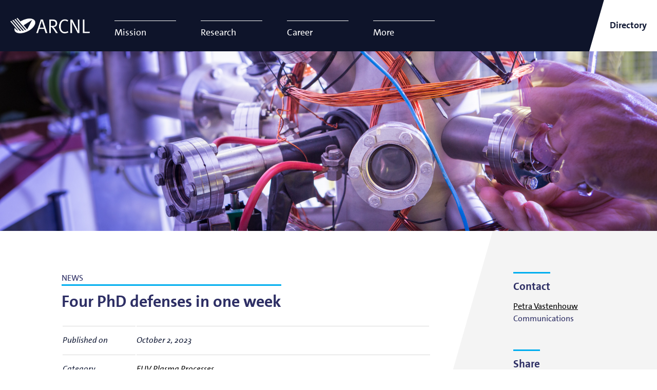

--- FILE ---
content_type: text/html; charset=UTF-8
request_url: https://arcnl.nl/news/four-phd-defenses-in-one-week
body_size: 17085
content:

<html class="no-js" lang="en-US">
<head>
    <meta charset="UTF-8" />
    <title>Four PhD defenses in one week - ARCNL</title>

    <meta http-equiv="X-UA-Compatible" content="IE=edge,chrome=1" />
    <meta http-equiv="Content-Type" content="text/html; charset=UTF-8" />
    <meta name="viewport" content="width=device-width,initial-scale=1, user-scalable=no" />
    <meta name="msapplication-square70x70logo"      content="https://arcnl.nl/wp-content/themes/arcnl/assets/favicons/windows-tile-70x70.png" />
<meta name="msapplication-square150x150logo"    content="https://arcnl.nl/wp-content/themes/arcnl/assets/favicons/windows-tile-150x150.png" />
<meta name="msapplication-square310x310logo"    content="https://arcnl.nl/wp-content/themes/arcnl/assets/favicons/windows-tile-310x310.png" />
<meta name="msapplication-TileImage"            content="https://arcnl.nl/wp-content/themes/arcnl/assets/favicons/windows-tile-144x144.png" />
<meta name="msapplication-TileColor"            content="#FFFFFF" />

<link rel="apple-touch-icon-precomposed"    sizes="152x152" href="https://arcnl.nl/wp-content/themes/arcnl/assets/favicons/apple-touch-icon-152x152-precomposed.png" />
<link rel="apple-touch-icon-precomposed"    sizes="120x120" href="https://arcnl.nl/wp-content/themes/arcnl/assets/favicons/apple-touch-icon-120x120-precomposed.png" />
<link rel="apple-touch-icon-precomposed"    sizes="76x76"   href="https://arcnl.nl/wp-content/themes/arcnl/assets/favicons/apple-touch-icon-76x76-precomposed.png" />
<link rel="apple-touch-icon-precomposed"    sizes="60x60"   href="https://arcnl.nl/wp-content/themes/arcnl/assets/favicons/apple-touch-icon-60x60-precomposed.png" />
<link rel="apple-touch-icon-precomposed"    sizes="144x144" href="https://arcnl.nl/wp-content/themes/arcnl/assets/favicons/apple-touch-icon-144x144-precomposed.png" />
<link rel="apple-touch-icon-precomposed"    sizes="114x114" href="https://arcnl.nl/wp-content/themes/arcnl/assets/favicons/apple-touch-icon-114x114-precomposed.png" />
<link rel="apple-touch-icon-precomposed"    sizes="72x72"   href="https://arcnl.nl/wp-content/themes/arcnl/assets/favicons/apple-touch-icon-72x72-precomposed.png" />
<link rel="apple-touch-icon"                sizes="57x57"   href="https://arcnl.nl/wp-content/themes/arcnl/assets/favicons/apple-touch-icon.png" />

<link rel="icon"                            sizes="228x228" href="https://arcnl.nl/wp-content/themes/arcnl/assets/favicons/coast-icon-228x228.png" />
<link rel="shortcut icon"                                   href="https://arcnl.nl/wp-content/themes/arcnl/assets/favicons/favicon.ico" />
<link rel="icon"        type="image/png"    sizes="64x64"   href="https://arcnl.nl/wp-content/themes/arcnl/assets/favicons/favicon.png" />

    <script type="text/javascript">
        window.appConfig = { siteUrl : 'https://arcnl.nl', themeUrl : 'https://arcnl.nl/wp-content/themes/arcnl' };
        document.documentElement.classList.remove('no-js');
        document.documentElement.classList.add('js');
        document.addEventListener('DOMContentLoaded', function() { document.body.classList.add('is-loaded'); });
    </script>

    
    <script>dataLayer = [];</script>
    <script>(function(w,d,s,l,i){w[l]=w[l]||[];w[l].push({'gtm.start':
    new Date().getTime(),event:'gtm.js'});var f=d.getElementsByTagName(s)[0],
    j=d.createElement(s),dl=l!='dataLayer'?'&l='+l:'';j.async=true;j.src=
    '//www.googletagmanager.com/gtm.js?id='+i+dl;f.parentNode.insertBefore(j,f);
    })(window,document,'script','dataLayer','GTM-WX9PTJMN');</script>
    <meta name='robots' content='max-image-preview:large' />

<!-- This site is optimized with the Yoast SEO plugin v12.1 - https://yoast.com/wordpress/plugins/seo/ -->
<link rel="canonical" href="https://arcnl.nl/news/four-phd-defenses-in-one-week" />
<meta property="og:type" content="article" />
<meta property="og:title" content="Four PhD defenses in one week - ARCNL" />
<meta property="og:description" content="ARCNL is proud to announce that the week of October 2, 2023 is a special one with four PhD defenses in total. Lars Behnke starts on Monday defending his thesis entitled “Efficient EUV Light Plasma Sources Driven by a 2-μm-Wavelength Laser” at the VU. On Friday, Zoi Bouza, starts at 11: 45 at the VU &hellip;" />
<meta property="og:url" content="https://arcnl.nl/news/four-phd-defenses-in-one-week" />
<meta property="og:site_name" content="ARCNL" />
<meta property="og:image" content="https://arcnl.nl/wp-content/uploads/2023/10/230703_ARCNL_thesis-1024x300.png" />
<meta property="og:image:secure_url" content="https://arcnl.nl/wp-content/uploads/2023/10/230703_ARCNL_thesis-1024x300.png" />
<meta property="og:image:width" content="1024" />
<meta property="og:image:height" content="300" />
<meta name="twitter:card" content="summary_large_image" />
<meta name="twitter:description" content="ARCNL is proud to announce that the week of October 2, 2023 is a special one with four PhD defenses in total. Lars Behnke starts on Monday defending his thesis entitled “Efficient EUV Light Plasma Sources Driven by a 2-μm-Wavelength Laser” at the VU. On Friday, Zoi Bouza, starts at 11: 45 at the VU [&hellip;]" />
<meta name="twitter:title" content="Four PhD defenses in one week - ARCNL" />
<meta name="twitter:image" content="https://arcnl.nl/wp-content/uploads/2023/10/230703_ARCNL_thesis.png" />
<script type='application/ld+json' class='yoast-schema-graph yoast-schema-graph--main'>{"@context":"https://schema.org","@graph":[{"@type":"WebSite","@id":"https://arcnl.nl/#website","url":"https://arcnl.nl/","name":"ARCNL","potentialAction":{"@type":"SearchAction","target":"https://arcnl.nl/?s={search_term_string}","query-input":"required name=search_term_string"}},{"@type":"ImageObject","@id":"https://arcnl.nl/news/four-phd-defenses-in-one-week#primaryimage","url":"https://arcnl.nl/wp-content/uploads/2023/10/230703_ARCNL_thesis.png","width":4036,"height":1181},{"@type":"WebPage","@id":"https://arcnl.nl/news/four-phd-defenses-in-one-week#webpage","url":"https://arcnl.nl/news/four-phd-defenses-in-one-week","inLanguage":"en-US","name":"Four PhD defenses in one week - ARCNL","isPartOf":{"@id":"https://arcnl.nl/#website"},"primaryImageOfPage":{"@id":"https://arcnl.nl/news/four-phd-defenses-in-one-week#primaryimage"},"datePublished":"2023-10-02T11:42:45+02:00","dateModified":"2023-10-02T11:42:45+02:00"}]}</script>
<!-- / Yoast SEO plugin. -->

<link rel='dns-prefetch' href='//ajax.googleapis.com' />
<link rel='dns-prefetch' href='//platform.hireserve.nl' />
<script type="text/javascript">
/* <![CDATA[ */
window._wpemojiSettings = {"baseUrl":"https:\/\/s.w.org\/images\/core\/emoji\/15.0.3\/72x72\/","ext":".png","svgUrl":"https:\/\/s.w.org\/images\/core\/emoji\/15.0.3\/svg\/","svgExt":".svg","source":{"concatemoji":"https:\/\/arcnl.nl\/wp-includes\/js\/wp-emoji-release.min.js?ver=6.6.2"}};
/*! This file is auto-generated */
!function(i,n){var o,s,e;function c(e){try{var t={supportTests:e,timestamp:(new Date).valueOf()};sessionStorage.setItem(o,JSON.stringify(t))}catch(e){}}function p(e,t,n){e.clearRect(0,0,e.canvas.width,e.canvas.height),e.fillText(t,0,0);var t=new Uint32Array(e.getImageData(0,0,e.canvas.width,e.canvas.height).data),r=(e.clearRect(0,0,e.canvas.width,e.canvas.height),e.fillText(n,0,0),new Uint32Array(e.getImageData(0,0,e.canvas.width,e.canvas.height).data));return t.every(function(e,t){return e===r[t]})}function u(e,t,n){switch(t){case"flag":return n(e,"\ud83c\udff3\ufe0f\u200d\u26a7\ufe0f","\ud83c\udff3\ufe0f\u200b\u26a7\ufe0f")?!1:!n(e,"\ud83c\uddfa\ud83c\uddf3","\ud83c\uddfa\u200b\ud83c\uddf3")&&!n(e,"\ud83c\udff4\udb40\udc67\udb40\udc62\udb40\udc65\udb40\udc6e\udb40\udc67\udb40\udc7f","\ud83c\udff4\u200b\udb40\udc67\u200b\udb40\udc62\u200b\udb40\udc65\u200b\udb40\udc6e\u200b\udb40\udc67\u200b\udb40\udc7f");case"emoji":return!n(e,"\ud83d\udc26\u200d\u2b1b","\ud83d\udc26\u200b\u2b1b")}return!1}function f(e,t,n){var r="undefined"!=typeof WorkerGlobalScope&&self instanceof WorkerGlobalScope?new OffscreenCanvas(300,150):i.createElement("canvas"),a=r.getContext("2d",{willReadFrequently:!0}),o=(a.textBaseline="top",a.font="600 32px Arial",{});return e.forEach(function(e){o[e]=t(a,e,n)}),o}function t(e){var t=i.createElement("script");t.src=e,t.defer=!0,i.head.appendChild(t)}"undefined"!=typeof Promise&&(o="wpEmojiSettingsSupports",s=["flag","emoji"],n.supports={everything:!0,everythingExceptFlag:!0},e=new Promise(function(e){i.addEventListener("DOMContentLoaded",e,{once:!0})}),new Promise(function(t){var n=function(){try{var e=JSON.parse(sessionStorage.getItem(o));if("object"==typeof e&&"number"==typeof e.timestamp&&(new Date).valueOf()<e.timestamp+604800&&"object"==typeof e.supportTests)return e.supportTests}catch(e){}return null}();if(!n){if("undefined"!=typeof Worker&&"undefined"!=typeof OffscreenCanvas&&"undefined"!=typeof URL&&URL.createObjectURL&&"undefined"!=typeof Blob)try{var e="postMessage("+f.toString()+"("+[JSON.stringify(s),u.toString(),p.toString()].join(",")+"));",r=new Blob([e],{type:"text/javascript"}),a=new Worker(URL.createObjectURL(r),{name:"wpTestEmojiSupports"});return void(a.onmessage=function(e){c(n=e.data),a.terminate(),t(n)})}catch(e){}c(n=f(s,u,p))}t(n)}).then(function(e){for(var t in e)n.supports[t]=e[t],n.supports.everything=n.supports.everything&&n.supports[t],"flag"!==t&&(n.supports.everythingExceptFlag=n.supports.everythingExceptFlag&&n.supports[t]);n.supports.everythingExceptFlag=n.supports.everythingExceptFlag&&!n.supports.flag,n.DOMReady=!1,n.readyCallback=function(){n.DOMReady=!0}}).then(function(){return e}).then(function(){var e;n.supports.everything||(n.readyCallback(),(e=n.source||{}).concatemoji?t(e.concatemoji):e.wpemoji&&e.twemoji&&(t(e.twemoji),t(e.wpemoji)))}))}((window,document),window._wpemojiSettings);
/* ]]> */
</script>
<style id='wp-emoji-styles-inline-css' type='text/css'>

	img.wp-smiley, img.emoji {
		display: inline !important;
		border: none !important;
		box-shadow: none !important;
		height: 1em !important;
		width: 1em !important;
		margin: 0 0.07em !important;
		vertical-align: -0.1em !important;
		background: none !important;
		padding: 0 !important;
	}
</style>
<link rel='stylesheet' id='wp-block-library-css' href='https://arcnl.nl/wp-includes/css/dist/block-library/style.min.css?ver=6.6.2' type='text/css' media='all' />
<style id='co-authors-plus-coauthors-style-inline-css' type='text/css'>
.wp-block-co-authors-plus-coauthors.is-layout-flow [class*=wp-block-co-authors-plus]{display:inline}

</style>
<style id='co-authors-plus-avatar-style-inline-css' type='text/css'>
.wp-block-co-authors-plus-avatar :where(img){height:auto;max-width:100%;vertical-align:bottom}.wp-block-co-authors-plus-coauthors.is-layout-flow .wp-block-co-authors-plus-avatar :where(img){vertical-align:middle}.wp-block-co-authors-plus-avatar:is(.alignleft,.alignright){display:table}.wp-block-co-authors-plus-avatar.aligncenter{display:table;margin-inline:auto}

</style>
<style id='co-authors-plus-image-style-inline-css' type='text/css'>
.wp-block-co-authors-plus-image{margin-bottom:0}.wp-block-co-authors-plus-image :where(img){height:auto;max-width:100%;vertical-align:bottom}.wp-block-co-authors-plus-coauthors.is-layout-flow .wp-block-co-authors-plus-image :where(img){vertical-align:middle}.wp-block-co-authors-plus-image:is(.alignfull,.alignwide) :where(img){width:100%}.wp-block-co-authors-plus-image:is(.alignleft,.alignright){display:table}.wp-block-co-authors-plus-image.aligncenter{display:table;margin-inline:auto}

</style>
<style id='classic-theme-styles-inline-css' type='text/css'>
/*! This file is auto-generated */
.wp-block-button__link{color:#fff;background-color:#32373c;border-radius:9999px;box-shadow:none;text-decoration:none;padding:calc(.667em + 2px) calc(1.333em + 2px);font-size:1.125em}.wp-block-file__button{background:#32373c;color:#fff;text-decoration:none}
</style>
<style id='global-styles-inline-css' type='text/css'>
:root{--wp--preset--aspect-ratio--square: 1;--wp--preset--aspect-ratio--4-3: 4/3;--wp--preset--aspect-ratio--3-4: 3/4;--wp--preset--aspect-ratio--3-2: 3/2;--wp--preset--aspect-ratio--2-3: 2/3;--wp--preset--aspect-ratio--16-9: 16/9;--wp--preset--aspect-ratio--9-16: 9/16;--wp--preset--color--black: #000000;--wp--preset--color--cyan-bluish-gray: #abb8c3;--wp--preset--color--white: #ffffff;--wp--preset--color--pale-pink: #f78da7;--wp--preset--color--vivid-red: #cf2e2e;--wp--preset--color--luminous-vivid-orange: #ff6900;--wp--preset--color--luminous-vivid-amber: #fcb900;--wp--preset--color--light-green-cyan: #7bdcb5;--wp--preset--color--vivid-green-cyan: #00d084;--wp--preset--color--pale-cyan-blue: #8ed1fc;--wp--preset--color--vivid-cyan-blue: #0693e3;--wp--preset--color--vivid-purple: #9b51e0;--wp--preset--gradient--vivid-cyan-blue-to-vivid-purple: linear-gradient(135deg,rgba(6,147,227,1) 0%,rgb(155,81,224) 100%);--wp--preset--gradient--light-green-cyan-to-vivid-green-cyan: linear-gradient(135deg,rgb(122,220,180) 0%,rgb(0,208,130) 100%);--wp--preset--gradient--luminous-vivid-amber-to-luminous-vivid-orange: linear-gradient(135deg,rgba(252,185,0,1) 0%,rgba(255,105,0,1) 100%);--wp--preset--gradient--luminous-vivid-orange-to-vivid-red: linear-gradient(135deg,rgba(255,105,0,1) 0%,rgb(207,46,46) 100%);--wp--preset--gradient--very-light-gray-to-cyan-bluish-gray: linear-gradient(135deg,rgb(238,238,238) 0%,rgb(169,184,195) 100%);--wp--preset--gradient--cool-to-warm-spectrum: linear-gradient(135deg,rgb(74,234,220) 0%,rgb(151,120,209) 20%,rgb(207,42,186) 40%,rgb(238,44,130) 60%,rgb(251,105,98) 80%,rgb(254,248,76) 100%);--wp--preset--gradient--blush-light-purple: linear-gradient(135deg,rgb(255,206,236) 0%,rgb(152,150,240) 100%);--wp--preset--gradient--blush-bordeaux: linear-gradient(135deg,rgb(254,205,165) 0%,rgb(254,45,45) 50%,rgb(107,0,62) 100%);--wp--preset--gradient--luminous-dusk: linear-gradient(135deg,rgb(255,203,112) 0%,rgb(199,81,192) 50%,rgb(65,88,208) 100%);--wp--preset--gradient--pale-ocean: linear-gradient(135deg,rgb(255,245,203) 0%,rgb(182,227,212) 50%,rgb(51,167,181) 100%);--wp--preset--gradient--electric-grass: linear-gradient(135deg,rgb(202,248,128) 0%,rgb(113,206,126) 100%);--wp--preset--gradient--midnight: linear-gradient(135deg,rgb(2,3,129) 0%,rgb(40,116,252) 100%);--wp--preset--font-size--small: 13px;--wp--preset--font-size--medium: 20px;--wp--preset--font-size--large: 36px;--wp--preset--font-size--x-large: 42px;--wp--preset--spacing--20: 0.44rem;--wp--preset--spacing--30: 0.67rem;--wp--preset--spacing--40: 1rem;--wp--preset--spacing--50: 1.5rem;--wp--preset--spacing--60: 2.25rem;--wp--preset--spacing--70: 3.38rem;--wp--preset--spacing--80: 5.06rem;--wp--preset--shadow--natural: 6px 6px 9px rgba(0, 0, 0, 0.2);--wp--preset--shadow--deep: 12px 12px 50px rgba(0, 0, 0, 0.4);--wp--preset--shadow--sharp: 6px 6px 0px rgba(0, 0, 0, 0.2);--wp--preset--shadow--outlined: 6px 6px 0px -3px rgba(255, 255, 255, 1), 6px 6px rgba(0, 0, 0, 1);--wp--preset--shadow--crisp: 6px 6px 0px rgba(0, 0, 0, 1);}:where(.is-layout-flex){gap: 0.5em;}:where(.is-layout-grid){gap: 0.5em;}body .is-layout-flex{display: flex;}.is-layout-flex{flex-wrap: wrap;align-items: center;}.is-layout-flex > :is(*, div){margin: 0;}body .is-layout-grid{display: grid;}.is-layout-grid > :is(*, div){margin: 0;}:where(.wp-block-columns.is-layout-flex){gap: 2em;}:where(.wp-block-columns.is-layout-grid){gap: 2em;}:where(.wp-block-post-template.is-layout-flex){gap: 1.25em;}:where(.wp-block-post-template.is-layout-grid){gap: 1.25em;}.has-black-color{color: var(--wp--preset--color--black) !important;}.has-cyan-bluish-gray-color{color: var(--wp--preset--color--cyan-bluish-gray) !important;}.has-white-color{color: var(--wp--preset--color--white) !important;}.has-pale-pink-color{color: var(--wp--preset--color--pale-pink) !important;}.has-vivid-red-color{color: var(--wp--preset--color--vivid-red) !important;}.has-luminous-vivid-orange-color{color: var(--wp--preset--color--luminous-vivid-orange) !important;}.has-luminous-vivid-amber-color{color: var(--wp--preset--color--luminous-vivid-amber) !important;}.has-light-green-cyan-color{color: var(--wp--preset--color--light-green-cyan) !important;}.has-vivid-green-cyan-color{color: var(--wp--preset--color--vivid-green-cyan) !important;}.has-pale-cyan-blue-color{color: var(--wp--preset--color--pale-cyan-blue) !important;}.has-vivid-cyan-blue-color{color: var(--wp--preset--color--vivid-cyan-blue) !important;}.has-vivid-purple-color{color: var(--wp--preset--color--vivid-purple) !important;}.has-black-background-color{background-color: var(--wp--preset--color--black) !important;}.has-cyan-bluish-gray-background-color{background-color: var(--wp--preset--color--cyan-bluish-gray) !important;}.has-white-background-color{background-color: var(--wp--preset--color--white) !important;}.has-pale-pink-background-color{background-color: var(--wp--preset--color--pale-pink) !important;}.has-vivid-red-background-color{background-color: var(--wp--preset--color--vivid-red) !important;}.has-luminous-vivid-orange-background-color{background-color: var(--wp--preset--color--luminous-vivid-orange) !important;}.has-luminous-vivid-amber-background-color{background-color: var(--wp--preset--color--luminous-vivid-amber) !important;}.has-light-green-cyan-background-color{background-color: var(--wp--preset--color--light-green-cyan) !important;}.has-vivid-green-cyan-background-color{background-color: var(--wp--preset--color--vivid-green-cyan) !important;}.has-pale-cyan-blue-background-color{background-color: var(--wp--preset--color--pale-cyan-blue) !important;}.has-vivid-cyan-blue-background-color{background-color: var(--wp--preset--color--vivid-cyan-blue) !important;}.has-vivid-purple-background-color{background-color: var(--wp--preset--color--vivid-purple) !important;}.has-black-border-color{border-color: var(--wp--preset--color--black) !important;}.has-cyan-bluish-gray-border-color{border-color: var(--wp--preset--color--cyan-bluish-gray) !important;}.has-white-border-color{border-color: var(--wp--preset--color--white) !important;}.has-pale-pink-border-color{border-color: var(--wp--preset--color--pale-pink) !important;}.has-vivid-red-border-color{border-color: var(--wp--preset--color--vivid-red) !important;}.has-luminous-vivid-orange-border-color{border-color: var(--wp--preset--color--luminous-vivid-orange) !important;}.has-luminous-vivid-amber-border-color{border-color: var(--wp--preset--color--luminous-vivid-amber) !important;}.has-light-green-cyan-border-color{border-color: var(--wp--preset--color--light-green-cyan) !important;}.has-vivid-green-cyan-border-color{border-color: var(--wp--preset--color--vivid-green-cyan) !important;}.has-pale-cyan-blue-border-color{border-color: var(--wp--preset--color--pale-cyan-blue) !important;}.has-vivid-cyan-blue-border-color{border-color: var(--wp--preset--color--vivid-cyan-blue) !important;}.has-vivid-purple-border-color{border-color: var(--wp--preset--color--vivid-purple) !important;}.has-vivid-cyan-blue-to-vivid-purple-gradient-background{background: var(--wp--preset--gradient--vivid-cyan-blue-to-vivid-purple) !important;}.has-light-green-cyan-to-vivid-green-cyan-gradient-background{background: var(--wp--preset--gradient--light-green-cyan-to-vivid-green-cyan) !important;}.has-luminous-vivid-amber-to-luminous-vivid-orange-gradient-background{background: var(--wp--preset--gradient--luminous-vivid-amber-to-luminous-vivid-orange) !important;}.has-luminous-vivid-orange-to-vivid-red-gradient-background{background: var(--wp--preset--gradient--luminous-vivid-orange-to-vivid-red) !important;}.has-very-light-gray-to-cyan-bluish-gray-gradient-background{background: var(--wp--preset--gradient--very-light-gray-to-cyan-bluish-gray) !important;}.has-cool-to-warm-spectrum-gradient-background{background: var(--wp--preset--gradient--cool-to-warm-spectrum) !important;}.has-blush-light-purple-gradient-background{background: var(--wp--preset--gradient--blush-light-purple) !important;}.has-blush-bordeaux-gradient-background{background: var(--wp--preset--gradient--blush-bordeaux) !important;}.has-luminous-dusk-gradient-background{background: var(--wp--preset--gradient--luminous-dusk) !important;}.has-pale-ocean-gradient-background{background: var(--wp--preset--gradient--pale-ocean) !important;}.has-electric-grass-gradient-background{background: var(--wp--preset--gradient--electric-grass) !important;}.has-midnight-gradient-background{background: var(--wp--preset--gradient--midnight) !important;}.has-small-font-size{font-size: var(--wp--preset--font-size--small) !important;}.has-medium-font-size{font-size: var(--wp--preset--font-size--medium) !important;}.has-large-font-size{font-size: var(--wp--preset--font-size--large) !important;}.has-x-large-font-size{font-size: var(--wp--preset--font-size--x-large) !important;}
:where(.wp-block-post-template.is-layout-flex){gap: 1.25em;}:where(.wp-block-post-template.is-layout-grid){gap: 1.25em;}
:where(.wp-block-columns.is-layout-flex){gap: 2em;}:where(.wp-block-columns.is-layout-grid){gap: 2em;}
:root :where(.wp-block-pullquote){font-size: 1.5em;line-height: 1.6;}
</style>
<link rel='stylesheet' id='aa-style-css' href='https://arcnl.nl/wp-content/themes/arcnl/assets/css/arcnl.css?ver=1744724618' type='text/css' media='' />
<link rel='stylesheet' id='fancybox-css' href='https://arcnl.nl/wp-content/plugins/easy-fancybox/fancybox/1.3.28/jquery.fancybox.min.css?ver=6.6.2' type='text/css' media='screen' />
<style id='fancybox-inline-css' type='text/css'>
#fancybox-content{border-color:#ffffff;}#fancybox-title,#fancybox-title-float-main{color:#fff}.fancybox-hidden{display:none}#fancybox-content .fancybox-hidden,#fancybox-tmp .fancybox-hidden{display:revert}
</style>
<link rel='stylesheet' id='hireserve-ats-apply-btn-style-css' href='https://platform.hireserve.nl/incl/css/hs_apply.css?ver=1.8.5' type='text/css' media='all' />
<link rel="https://api.w.org/" href="https://arcnl.nl/wp-json/" /><link rel='shortlink' href='https://arcnl.nl/?p=4156' />
<link rel="alternate" title="oEmbed (JSON)" type="application/json+oembed" href="https://arcnl.nl/wp-json/oembed/1.0/embed?url=https%3A%2F%2Farcnl.nl%2Fnews%2Ffour-phd-defenses-in-one-week" />
<link rel="alternate" title="oEmbed (XML)" type="text/xml+oembed" href="https://arcnl.nl/wp-json/oembed/1.0/embed?url=https%3A%2F%2Farcnl.nl%2Fnews%2Ffour-phd-defenses-in-one-week&#038;format=xml" />
<script type='HIRESERVE/Login'></script>		<style type="text/css" id="wp-custom-css">
			/* Hide download preprint button, because it doesnt work*/

.content--single .article .aside--no-bullet .button--apply, .content--single  .article__main .cta--apply{
	display:none;
}

/* Table text align*/
td{
	text-align: left!important;
}

/* Article styling */
figcaption{
	margin-top:5px!important;
	margin-bottom:5px!important;
		font-style:italic;
	font-size:14px;
}

/* Remove extra height on article texts to align with images */
.single .article p{
	margin-top:0px!important;
}

/* Add space to native video in articles */
.single .article .wp-video-shortcode{
	margin-bottom:10px;
}
/*add bottom space to heading in articles */

.content--single .article__main h2{
	margin-bottom:10px!important;
}

/**/
.content--single .figure .media{
	  margin-top: 5px !important;
}

/* hide read more texzt */
.more >span {
  clip: rect(1px,1px,1px,1px);
  height: 1px;
  overflow:
hidden;
  position: absolute;
	width: 1px;
}

.content--research-group .section-sub-nav{
 	min-height:140px; 
}

/* Accessibility GLOBAL style*/
/* single pages (news*/
.content--single .article__container a {
	color: black !important;
}

.content--single .article__container a:hover {
	color: #00aeef !important;
}

/*People & links*/
.person--people .more .person__name, .person__group-link{
	color:#2e2f65!important;
}

.person--people .more:hover .person__name, .person__group-link:hover{
	color:#00aeef!important;
}

.more .person__name{
	text-decoration:underline;
}

/* meta data*/
.content--single .article__container .meta__table td,
.content--single .article__container .meta__table th {
	color: #151d38 !important;
	font-style: italic !important;
	font-weight: normal;
}

/* ALWAYS display teaser links*/
.teaser__button {
	opacity: 1;
	transform: translateX(0);
}

/* Add underline to links */
.site a {
	text-decoration: underline !important;
	font-weight: normal;
}

/* remove from search header*/
.site-header .site-header__search {
	text-decoration: none !important;
	font-weight: bold;
}

.site-header .site-header__search:hover {
	background-color: #00aeef !important;
}

.site-header .site-header__search:focus {
	background-color: #00aeef !important;
}

/* remove borders on links*/
.site a,
.site a:hover,
.site-header__search span:hover,
.site-header__search:hover span {
	border-bottom-color: unset !important;
	border-bottom: unset !important;
}

.site .nav__link {
	text-decoration: none !important;
}

/* Styling per theme  */
/* THEME 1,2,3 */

.site .theme--type-1 a,
.theme--type-1 a,
.site .theme--type-2 a,
.theme--type-2 a,
.site .theme--type-3 a,
.theme--type-3 a {
	color: black;
}

/* meta data events */
.theme--type-1 .meta {
	font-style: italic;
	color: #151d38;
}


/* meta data event links */
.theme--type-1 .meta__item a {
	font-style: normal;
	color: #151d38;
}

/* meta data event speaker */
.theme--type-1 b {
	font-weight: normal;
}

/* event category dropdown */
.dropdown__list a:hover {
	background-color: #00aeef !important;
	color: #151d38 !important;
}

/* Exception button links */
.site .theme--type-1 .section__button a,
.site .theme--type-2 .section__button a,
.site .theme--type-3 .section__button a {
	color: white !important;
}

/* Change link color of teaser */
.site .theme--type-1 .teasers__item:hover a,
.site .theme--type-2 .teasers__item:hover a,
.site .theme--type-3 .teasers__item:hover a {
	color: #00aeef !important;
}


.site .theme--type-4 .teasers__item:hover a,
.homepage-intro a:hover {
	color: #8ed8f8 !important;
}


/* teaser meta data correct style */
.site .theme--type-4 .teaser__meta {
	color: white;
	font-style: italic;
}

/* Meta data news date*/
.theme--type-1 .teaser__date,
.theme--type-2 .teaser__date,
.theme--type-3 .teaser__date {
	color: #151d38;
	font-style: italic;
}

.site .theme--type-4 .section__button:hover a {
	color: #151d38;
}


.site .theme--type-1 a:hover,
.theme--type-1 a:focus,
.site .theme--type-2 a:hover,
.theme--type-2 a:focus,
.site .theme--type-3 a:hover,
.theme--type-3 a:focus {
	color: #00aeef;
}

/* THEME 4 */
/* Incl footer links*/
.site .theme--type-4 a:hover,
.theme--type-4 a:focus,
.site .footer__container a:hover,
.site .footer__container a:focus {
	color: #8ed8f8;
}

/* LIST ITEMS links*/
.list-item a {
	color: black;
}

.list-item:hover a {
	color: #00aeef;
}

/* Social share menu*/

.social--share .social__link {
	color: black;
}

.social--share .social__icon {
	fill: black;
}

.social--share .social__link:hover {
	color: #00aeef;
}

.social--share .social__link:hover .social__icon {
	fill: #00aeef;
}


/* FOOTER social icons*/
.footer__social .social--channels a:hover {
	fill: #8ed8f8;
}

.footer__panel--copyright {
	padding-top: 20px;
	padding-bottom: 20px;
	background-color: black;
}

/* single pages (news*/
.content--single .article__container a {
	color: black !important;
}

.content--single .article__container a:hover {
	color: #00aeef !important;
}

/* People single page*/
.single-aa_people .article__main a {
	color: #151d38;
	fill: #151d38;
}

.single-aa_people .article__main a:hover {
	color: #00aeef;
	fill: #00aeef;
}

.single-aa_people .article__main .meta p {
	color: #151d38 !important;
}

/* Newsletter page*/
.page-id-2530 .article__main a {
	color: #151d38;
}

.page-id-2530 .article__main a:hover {
	color: #00aeef;
}

/* Candidate portal*/
/* register link */

.hs_style_container .ub-button {
	background-color: #151d38 !important;
	color: white !important;

}

.hs_style_container .ub-button span {
	color: white !important;
}

.ub-forgot-password span:hover {
	color: #00aeef !important;
}

.ub-forgot-password span {
	color: black !important;
	text-decoration: underline;
}

.hs_style_container .ub-button:hover {
	background-color: #00aeef !important;
}

.ub-secondary-action-link {
	color: #151d38;
}

.ub-secondary-action-link:hover {
	color: #00aeef;
}

/* Privacy statement & accessibilty statement*/
#post--1435 .article__main a,
#post--3788 .article__main a {
	color: #151d38 !important;
}

#post--1435 .article__main a:hover,
#post--3788 .article__main a:hover {
	color: #00aeef !important;
}

/* Cookie bar */
#cb {
	background-color: #00aeef;

}

#cb p,
.cb-opt--link {

	color: #151d38 !important;
}

.cb-opt--button {
	background-color: #151d38 !important;
}

.cb-opt--button:hover {
	cursor: pointer;
	background-color: white !important;
	color: #151d38;

}

/* Directory */
.directory__main a,
.directory__main .meta {
	color: #151d38;
}

.directory__main .meta {
	font-style: italic;
}

.directory__main a:hover {
	color: #00aeef;
}

.directory__aside a {
	color: #00aeef !important;
}

.directory__aside a:hover {
	color: #8ed8f8 !important;
}

.search--directory .search__form .search__input::placeholder,
.search--directory .search__form .search__input {
	color: #151d38 !important;
}

.search--directory .search__form .search__submit,
.search--directory .search__form .search__input {
	border-color: #151d38 !important;
}

.search--directory .search__form .search__icon {
	fill: #151d38;
}

.search--directory .search__submit {
	background-color: #151d38 !important;
	color: white !important;
}

.search--directory .search__submit:hover {
	cursor: pointer;
	background-color: white !important;
	color: #151d38 !important;

}

/* less height News/events */
@media screen and (min-width: 768px) {
	.section-news-events .list__item--wide {
		min-height: 2em;
	}
}

/* make search bar smaller */
@media screen and (min-width: 768px) {
	.search--directory {
		max-height: 150px;
	}
}

/*GLOBAL*/

.article__main h2,
h2 {
	font-size: 28px;
	line-height: 1.2777777777777777em;
}

/* */
.menu-headings {
	font-size: 1rem;
	line-height: 40px;
	font-weight: normal !important;
	font-style: italic;
	margin-top: 0px;
}

/* Contact page*/
#post--333 a {
	color: black;
}

#post--333 a:hover {
	color: 00aeef;
}

/* News page */
.section-archive__container .theme--type-1 .meta--date {
	color: #151d38;
	font-style: italic;
}

/* MORE > PEOPLE*/
.person--people .person__group {
	color: #151d38;
}

.more:hover p{
	color: #00aeef!important;
} 

/*Dropdown links*/
.js-dropdown-linked a {
	color: black !important;
}

/* Research groups */


/* meta latest news*/
.content--research-group .theme--type-4 .list--teasers .meta{
	color:white;
	font-style:italic;
}
/* RG naam in blauw vak */
.pagenav__heading {
	color: #151d38;
}


.pagenav__list .pagenav__item .pagenav__link,
.pagenav--up a {
	color: black !important;
}

.pagenav__list .pagenav__item .pagenav__link:hover,
.pagenav--up a:hover {
	color: white !important;
}

.person--people .person__name {
	color: black;
}

/* Group page*/
.header__intro--single a:hover {
	color: #8ed8f8 !important;
}

/* publications in grouppage */
.block--publications .list--publications a {
	color: #00aeef;
}

/* view more publication button */
.content--research-group .block--publications .button--read-more {
	color: black !important;
}

.content--research-group .block--publications .button--read-more:hover {
	color: #00aeef !important;
}

/* jobs & intern*/
.aa_researchgroups-template-default .theme--type-2 .meta {
	color: #151d38;
	font-style: italic;
}


/* display person name as link */
.person__name {
	font-weight: normal;
	text-decoration: underline;
}

/* .person__group a{
	text-decoration:none!important;
} */

/* Hide gravity form titles*/
body .gform_wrapper h3.gform_title {
	display: none !important;
}

/* Candidate portal*/
#hs_popup .hs_a_register_login {
	color: black;
}

/* Extend length blue nav sidebar block correctly*/

/* MINI SITES css*/
/* PLASMA SYMPOSIUM */

.page-id-4663 #plasma-logo img{
	max-width:300px!important;
}

.hci-sponsors-logos-uni,
.hci-sponsors-logos-other {
	width: 50%;
}

.hci-sponsors-logos-uni img,
.hci-sponsors-logos-other img {
	margin-top: 20px;
	max-width: 200px;

}

/* EUV logo specific*/

.hci-sponsors-logos-uni>div,
.hci-sponsors-logos-other>div {
	min-height: 100px;
}


/* SPECIFIC STYLING */
/* EUV logo specific*/
#euv-logo img {
	max-width: 100px;
	margin-left: 10%;
}

/* CAREER */
/* UPLOADS step in form */
.single-job ol.hs_nav .hs_nav_section span {
	color: #2e2f65 !important;
}

/* people single */
.content--single .person__media img{
	margin-top:-96%;
	border:solid 2px #2e2f65;
}




/* HCI mobile */
@media screen and (max-width: 512px) {

	.hci-sponsors-logos-uni,
	.hci-sponsors-logos-other {
		float: none !important;
	}
}


/* Responsive */
/* */
@media screen and (min-width: 1025px) {
	.block--with-nav .block__header .block__wrapper {
		background-image: linear-gradient(106deg, #00aeef 0, #00aeef 70%, transparent 30%, transparent 100%) !important;
	}
}

/* Tablet breakpoint */
/* TABLET global*/
@media screen and (max-width: 1280px) {
	h1 {
		font-size: 32px !important;
		line-height: 1.4em !important;
	}
	
	/* Singles people page*/
	.content--single .person__media img{
	margin-top:-92%;
}

/* TABLET small breakpoint*/
@media screen and (max-width: 1024px) {
/* change link color Research > publications readmore*/ 
	.content--research-group .block--publications .button--read-more{
		color:#00aeef!important;
	}
	.content--research-group .block--publications .button--read-more:hover{
		color:#8ed8f8!important;
	}
	
}
	
/* Mobile BREAKPOINT */
@media screen and (max-width: 767px){
	/* Singles people page*/
	.content--single .person__media img{
	margin-top:unset;
}
	
}
		</style>
		
</head>
<body class="aa_news-template-default single single-aa_news postid-4156" itemscope itemtype="//schema.org/WebPage">
    <div class="site">
        
    <noscript><iframe src="//www.googletagmanager.com/ns.html?id=GTM-WX9PTJMN"
    height="0" width="0" style="display:none;visibility:hidden"></iframe></noscript>

        <!--[if lte IE 9]>
        <div class="legacy-warning">
            <div class="legacy-warning__wrapper">
                <div class="legacy-warning__content">
                    <h2>Sorry</h2>
                    <p>
                        Your browser is too old to optimally experience this website.<br />
                        <a href="http://browsehappy.com/">Upgrade your browser</a> to improve your experience.
                    </p>
                </div>
            </div>
        </div>
        <![endif]-->

        <header class="site__header">
            
<div class="site-header">
    <div class="site-header__container">
        <a class="site-header__logo" href="/">
            <span>Logo</span>
            <img class="site-header__logo-img" alt="Logo ARCNL" src="https://arcnl.nl/wp-content/themes/arcnl/assets/img/logo--arcnl.png" />
        </a>

        <div class="site-header__nav">
            
    <nav class="nav nav--main" data-nav-hover>
        <ul class="nav__list">
                            <li class="nav__item nav__item--main">
                    <a class="nav__link nav__link--main"
                       href="https://arcnl.nl/our-mission">
                        <span class="nav__text">Mission</span>
                    </a>

                    
                                    </li>
                            <li class="nav__item nav__item--main nav__item--dropdown">
                    <a class="nav__link nav__link--main nav__link--dropdown"
                       href="https://arcnl.nl/research">
                        <span class="nav__text">Research</span>
                    </a>

                                            <button class="nav__arrow" data-nav-mobile="true" data-target="#nav-children-2">
                            <span class="nav__icon"></span>
                                        <svg class="icon">
            <use xmlns:xlink="http://www.w3.org/1999/xlink"
                 xlink:href="https://arcnl.nl/wp-content/themes/arcnl/assets/img/icons.svg#icon--arrow--down"></use>
        </svg>
    
                        </button>
                    
                                            <ul class="nav__dropdown" id="nav-children-2">
                                                            <li class="nav__item nav__item--children">
                                                                            <span class="nav__text nav__text--heading"><h2 class="menu-headings">Source department</h2></span>
                                                                                                                <ul class="nav__children">
                                                                                            <li class="nav__item nav__item--subchildren">
                                                                                                            <a class="nav__link nav__link--subchildren
                                                        "
                                                           href="https://arcnl.nl/research-groups/euv-plasma-processes">
                                                            <span class="nav__text"><b>EUV Plasma Processes</b></span>
                                                        </a>
                                                    
                                                                                                                                                                                                                                        <a class="nav__link nav__link--subchildren" href="/people/oscar-versolato">
                                                                    <span class="nav__text">Oscar Versolato</span>
                                                                </a>
                                                                                                                                                                                                                        </li>
                                                                                            <li class="nav__item nav__item--subchildren">
                                                                                                            <a class="nav__link nav__link--subchildren
                                                        "
                                                           href="/research-groups/plasma-theory-and-modeling">
                                                            <span class="nav__text"><b>Plasma Theory and Modeling</b></span>
                                                        </a>
                                                    
                                                                                                                                                                                                                                        <a class="nav__link nav__link--subchildren" href="/people/john-sheil">
                                                                    <span class="nav__text">John Sheil</span>
                                                                </a>
                                                                                                                                                                                                                        </li>
                                                                                            <li class="nav__item nav__item--subchildren">
                                                                                                            <a class="nav__link nav__link--subchildren
                                                        "
                                                           href="/research-groups/ion-interactions">
                                                            <span class="nav__text"><b>Ion Interactions</b></span>
                                                        </a>
                                                    
                                                                                                                                                                                                                                        <a class="nav__link nav__link--subchildren" href="/people/ronnie-hoekstra">
                                                                    <span class="nav__text">Ronnie Hoekstra</span>
                                                                </a>
                                                                                                                                                                                                                        </li>
                                                                                    </ul>
                                                                    </li>
                                                            <li class="nav__item nav__item--children">
                                                                            <span class="nav__text nav__text--heading"><h2 class="menu-headings">Metrology department</h2></span>
                                                                                                                <ul class="nav__children">
                                                                                            <li class="nav__item nav__item--subchildren">
                                                                                                            <a class="nav__link nav__link--subchildren
                                                        "
                                                           href="https://arcnl.nl/research-groups/euv-generation-imaging">
                                                            <span class="nav__text"><b>EUV Generation & Imaging</b></span>
                                                        </a>
                                                    
                                                                                                                                                                                                                                        <a class="nav__link nav__link--subchildren" href="/people/stefan-witte">
                                                                    <span class="nav__text">Stefan Witte</span>
                                                                </a>
                                                                                                                                                                                                                        </li>
                                                                                            <li class="nav__item nav__item--subchildren">
                                                                                                            <a class="nav__link nav__link--subchildren
                                                        "
                                                           href="https://arcnl.nl/research-groups/light-matter-interaction">
                                                            <span class="nav__text"><b>Light-Matter Interaction</b></span>
                                                        </a>
                                                    
                                                                                                                                                                                                                                        <a class="nav__link nav__link--subchildren" href="/people/paul-planken">
                                                                    <span class="nav__text">Paul Planken</span>
                                                                </a>
                                                                                                                                                                                                                        </li>
                                                                                            <li class="nav__item nav__item--subchildren">
                                                                                                            <a class="nav__link nav__link--subchildren
                                                        "
                                                           href="https://arcnl.nl/research-groups/computational-imaging">
                                                            <span class="nav__text"><b>Computational Imaging</b></span>
                                                        </a>
                                                    
                                                                                                                                                                                                                                        <a class="nav__link nav__link--subchildren" href="/people/arie-den-boef">
                                                                    <span class="nav__text">Arie den Boef</span>
                                                                </a>
                                                                                                                                                                                                                        </li>
                                                                                            <li class="nav__item nav__item--subchildren">
                                                                                                            <a class="nav__link nav__link--subchildren
                                                        "
                                                           href="https://arcnl.nl/research-groups/high-harmonic-generation-and-euv-science">
                                                            <span class="nav__text"><b>High-Harmonic Generation and EUV Science</b></span>
                                                        </a>
                                                    
                                                                                                                                                                                                                                        <a class="nav__link nav__link--subchildren" href="/people/peter-kraus">
                                                                    <span class="nav__text">Peter Kraus</span>
                                                                </a>
                                                                                                                                                                                                                        </li>
                                                                                            <li class="nav__item nav__item--subchildren">
                                                                                                            <a class="nav__link nav__link--subchildren
                                                        "
                                                           href="https://arcnl.nl/research-groups/nanoscale-imaging-and-metrology">
                                                            <span class="nav__text"><b>Nanoscale Imaging and Metrology</b></span>
                                                        </a>
                                                    
                                                                                                                                                                                                                                        <a class="nav__link nav__link--subchildren" href="/people/lyuba-amitonova">
                                                                    <span class="nav__text">Lyuba Amitonova</span>
                                                                </a>
                                                                                                                                                                                                                        </li>
                                                                                            <li class="nav__item nav__item--subchildren">
                                                                                                            <a class="nav__link nav__link--subchildren
                                                        "
                                                           href="https://arcnl.nl/research-groups/short-wavelength-light-sources-for-euv-metrology">
                                                            <span class="nav__text"><b>Short-Wavelength Light Sources for EUV Metrology</b></span>
                                                        </a>
                                                    
                                                                                                                                                                                                                                        <a class="nav__link nav__link--subchildren" href="https://arcnl.nl/people/angana-mondal">
                                                                    <span class="nav__text">Angana Mondal</span>
                                                                </a>
                                                                                                                                                                                                                        </li>
                                                                                    </ul>
                                                                    </li>
                                                            <li class="nav__item nav__item--children">
                                                                            <span class="nav__text nav__text--heading"><h2 class="menu-headings">Materials  department</h2></span>
                                                                                                                <ul class="nav__children">
                                                                                            <li class="nav__item nav__item--subchildren">
                                                                                                            <a class="nav__link nav__link--subchildren
                                                        "
                                                           href="https://arcnl.nl/research-groups/contact-dynamics">
                                                            <span class="nav__text"><b>Contact Dynamics</b></span>
                                                        </a>
                                                    
                                                                                                                                                                                                                                        <a class="nav__link nav__link--subchildren" href="/people/bart-weber">
                                                                    <span class="nav__text">Bart Weber</span>
                                                                </a>
                                                                                                                                                                                                                        </li>
                                                                                            <li class="nav__item nav__item--subchildren">
                                                                                                            <a class="nav__link nav__link--subchildren
                                                        "
                                                           href="https://arcnl.nl/research-groups/materials-and-surface-science-for-euv-lithography">
                                                            <span class="nav__text"><b>Materials & Surface Science for EUVL</b></span>
                                                        </a>
                                                    
                                                                                                                                                                                                                                        <a class="nav__link nav__link--subchildren" href="/people/roland-bliem">
                                                                    <span class="nav__text">Roland Bliem</span>
                                                                </a>
                                                                                                                                                                                                                        </li>
                                                                                            <li class="nav__item nav__item--subchildren">
                                                                                                            <a class="nav__link nav__link--subchildren
                                                        "
                                                           href="/research-groups/materials-theory-and-modeling">
                                                            <span class="nav__text"><b>Materials Theory and Modeling</b></span>
                                                        </a>
                                                    
                                                                                                                                                                                                                                        <a class="nav__link nav__link--subchildren" href="/people/emilia-olsson">
                                                                    <span class="nav__text">Emilia Olsson</span>
                                                                </a>
                                                                                                                                                                                                                        </li>
                                                                                    </ul>
                                                                    </li>
                                                    </ul>
                                    </li>
                            <li class="nav__item nav__item--main nav__item--dropdown">
                    <a class="nav__link nav__link--main nav__link--dropdown"
                       href="https://arcnl.nl/working-at-arcnl">
                        <span class="nav__text">Career</span>
                    </a>

                                            <button class="nav__arrow" data-nav-mobile="true" data-target="#nav-children-3">
                            <span class="nav__icon"></span>
                                        <svg class="icon">
            <use xmlns:xlink="http://www.w3.org/1999/xlink"
                 xlink:href="https://arcnl.nl/wp-content/themes/arcnl/assets/img/icons.svg#icon--arrow--down"></use>
        </svg>
    
                        </button>
                    
                                            <ul class="nav__dropdown" id="nav-children-3">
                                                            <li class="nav__item nav__item--children">
                                                                            <span class="nav__text nav__text--heading"><h2 class="menu-headings">Career</h2></span>
                                                                                                                <ul class="nav__children">
                                                                                            <li class="nav__item nav__item--subchildren">
                                                                                                            <a class="nav__link nav__link--subchildren
                                                        "
                                                           href="https://arcnl.nl/jobs">
                                                            <span class="nav__text">All vacancies</span>
                                                        </a>
                                                    
                                                                                                    </li>
                                                                                            <li class="nav__item nav__item--subchildren">
                                                                                                            <a class="nav__link nav__link--subchildren
                                                        "
                                                           href="https://arcnl.nl/jobs-arcnl-postdoc">
                                                            <span class="nav__text">Postdoc vacancies</span>
                                                        </a>
                                                    
                                                                                                    </li>
                                                                                            <li class="nav__item nav__item--subchildren">
                                                                                                            <a class="nav__link nav__link--subchildren
                                                        "
                                                           href="https://arcnl.nl/jobs-arcnl-phd">
                                                            <span class="nav__text">PhD vacancies</span>
                                                        </a>
                                                    
                                                                                                    </li>
                                                                                            <li class="nav__item nav__item--subchildren">
                                                                                                            <a class="nav__link nav__link--subchildren
                                                        "
                                                           href="https://arcnl.nl/jobs-arcnl-scientific-internship">
                                                            <span class="nav__text">Scientific internships</span>
                                                        </a>
                                                    
                                                                                                    </li>
                                                                                            <li class="nav__item nav__item--subchildren">
                                                                                                            <a class="nav__link nav__link--subchildren
                                                        "
                                                           href="https://arcnl.nl/jobs-arcnl-support">
                                                            <span class="nav__text">Support vacancies</span>
                                                        </a>
                                                    
                                                                                                    </li>
                                                                                    </ul>
                                                                    </li>
                                                            <li class="nav__item nav__item--children">
                                                                            <a class="nav__link
                                             nav__link--children                                            "
                                           href="#">
                                            <span class="nav__text nav__text--heading">Career</span>
                                        </a>
                                                                                                                <ul class="nav__children">
                                                                                            <li class="nav__item nav__item--subchildren">
                                                                                                            <a class="nav__link nav__link--subchildren
                                                        "
                                                           href="https://arcnl.nl/working-at-arcnl#apply">
                                                            <span class="nav__text">How to apply</span>
                                                        </a>
                                                    
                                                                                                    </li>
                                                                                            <li class="nav__item nav__item--subchildren">
                                                                                                            <a class="nav__link nav__link--subchildren
                                                        "
                                                           href="https://arcnl.nl/working-at-arcnl#abroad">
                                                            <span class="nav__text">Coming from abroad</span>
                                                        </a>
                                                    
                                                                                                    </li>
                                                                                            <li class="nav__item nav__item--subchildren">
                                                                                                            <a class="nav__link nav__link--subchildren
                                                        "
                                                           href="https://arcnl.nl/candidate-portal">
                                                            <span class="nav__text">Candidate portal</span>
                                                        </a>
                                                    
                                                                                                    </li>
                                                                                    </ul>
                                                                    </li>
                                                    </ul>
                                    </li>
                            <li class="nav__item nav__item--main nav__item--dropdown">
                    <a class="nav__link nav__link--main nav__link--dropdown"
                       href="#">
                        <span class="nav__text">More</span>
                    </a>

                                            <button class="nav__arrow" data-nav-mobile="true" data-target="#nav-children-4">
                            <span class="nav__icon"></span>
                                        <svg class="icon">
            <use xmlns:xlink="http://www.w3.org/1999/xlink"
                 xlink:href="https://arcnl.nl/wp-content/themes/arcnl/assets/img/icons.svg#icon--arrow--down"></use>
        </svg>
    
                        </button>
                    
                                            <ul class="nav__dropdown" id="nav-children-4">
                                                            <li class="nav__item nav__item--children">
                                                                            <span class="nav__text nav__text--heading"><h2 class="menu-headings">More</h2></span>
                                                                                                                <ul class="nav__children">
                                                                                            <li class="nav__item nav__item--subchildren">
                                                                                                            <a class="nav__link nav__link--subchildren
                                                        "
                                                           href="https://arcnl.nl/people">
                                                            <span class="nav__text">People</span>
                                                        </a>
                                                    
                                                                                                    </li>
                                                                                            <li class="nav__item nav__item--subchildren">
                                                                                                            <a class="nav__link nav__link--subchildren
                                                        "
                                                           href="https://arcnl.nl/news">
                                                            <span class="nav__text">News</span>
                                                        </a>
                                                    
                                                                                                    </li>
                                                                                            <li class="nav__item nav__item--subchildren">
                                                                                                            <a class="nav__link nav__link--subchildren
                                                        "
                                                           href="https://arcnl.nl/events">
                                                            <span class="nav__text">Events</span>
                                                        </a>
                                                    
                                                                                                    </li>
                                                                                            <li class="nav__item nav__item--subchildren">
                                                                                                            <a class="nav__link nav__link--subchildren
                                                        "
                                                           href="https://ir.arcnl.nl/">
                                                            <span class="nav__text">Repository</span>
                                                        </a>
                                                    
                                                                                                    </li>
                                                                                            <li class="nav__item nav__item--subchildren">
                                                                                                            <a class="nav__link nav__link--subchildren
                                                        "
                                                           href="https://arcnl.nl/contact">
                                                            <span class="nav__text">Contact</span>
                                                        </a>
                                                    
                                                                                                    </li>
                                                                                            <li class="nav__item nav__item--subchildren">
                                                                                                            <a class="nav__link nav__link--subchildren
                                                        "
                                                           href="https://arcnl.nl/arcnl-newsletter">
                                                            <span class="nav__text">ARCNL Newsletter</span>
                                                        </a>
                                                    
                                                                                                    </li>
                                                                                    </ul>
                                                                    </li>
                                                    </ul>
                                    </li>
                    </ul>
    </nav>
        </div>

        <a href="/directory" class="site-header__search">
            
            <span>Directory</span>
        </a>

        <button class="site-header__toggle" data-drawer-toggle="menu">
            <span class="site-header__toggle-bar"></span>
            <span class="site-header__toggle-bar"></span>
            <span class="site-header__toggle-bar"></span>
            <span>menu</span>
        </button>
    </div>
</div>
        </header>

        <section class="section-search-directory" id="search-directory-section" data-search-and-directory="">
            <div class="section-search-directory__container">
                <div class="section-search-directory__content">
                    
<div class="search search--directory" data-search-bar="">
    <form role="search" method="get" class="search__form" id="searchform" action="https://arcnl.nl">
                <div class="search__form-item">
                        <svg class="icon icon--search search__icon">
            <use xmlns:xlink="http://www.w3.org/1999/xlink"
                 xlink:href="https://arcnl.nl/wp-content/themes/arcnl/assets/img/icons.svg#icon--search"></use>
        </svg>
    
            <input class="search__input" type="search" name="s" value="" id="search-bar__input--global"
                   placeholder="I am looking for" />
            <button class="search__submit" type="submit">
                <span>Search</span>
            </button>
        </div>
    </form>
</div>
                </div>
            </div>
        </section>

        <div class="site__content">
                
<div class="header header--single">
    <div class="header__container header__container--single">
                                    <div class="media header__media media--fit">
                    <img src="https://arcnl.nl/wp-content/uploads/2016/04/Groningen-KVI-Hoekstra-026_A5-1920x1080.png" alt="" title="" />
                </div>
                    
            </div>
</div>

<div class="content content--single">

<article class="article" id="post--4156" itemscope itemtype="https://schema.org/NewsPosting" data-enlarge-images>
        <div class="article__container">
            <main class="article__main">
                <div class="article__type">
                    News
                </div>
                <h1 class="article__title">
                    <span itemprop="name">Four PhD defenses in one week</span>
                </h1>
                <div class="meta">
                    <table summary="Details for Four PhD defenses in one week" class="meta__table">
                        <tbody>
                        <tr>
                            <th>Published on</th>
                            <td>
                                <span itemprop="datePosted">October 2, 2023</span>
                            </td>
                        </tr>
                                                    <tr>
                                <th>Category</th>
                                <td colspan="3">
                                                                                                                        <a href="/research-groups/euv-plasma-processes/"><span>EUV Plasma Processes</span></a>                                                                                                            </td>
                            </tr>
                                                </tbody>
                    </table>
                </div>

                <p>ARCNL is proud to announce that the week of October 2, 2023 is a special one with four PhD defenses in total.</p>
<p>Lars Behnke starts on Monday defending his thesis entitled “<a href="https://ir.arcnl.nl/pub/356">Efficient EUV Light Plasma Sources Driven by a 2-μm-Wavelength Laser</a>” at the VU.</p>
<p>On Friday, Zoi Bouza, starts at 11: 45 at the VU with her thesis entitled “<a href="https://ir.arcnl.nl/pub/351">Developments for Broadband Spectral and Spatial Characterization of Tin Plasma Light Sources for EUV Lithography</a>”.</p>
<p>At he University of Amsterdam, Feng-Chun Hsia continuous at 13:00 on “<a href="https://ir.arcnl.nl/pub/355">Nanoscale Topography and Wear of Ceramic Interfaces and their effect on Macroscale Friction</a>”. Overlapping at the VU starting at 13:45 starts Lucas Poirier on “<a href="https://ir.arcnl.nl/pub/353">Ion Diagnostics for Extreme Ultraviolet Nanolithography</a>”.</p>
<p><div class="media media--image media--align-left"><img decoding="async" class="alignleft" title="" src="https://arcnl.nl/wp-content/uploads/2023/10/230703_ARCNL_thesis-300x88.png" alt="" data-image-original="https://arcnl.nl/wp-content/uploads/2023/10/230703_ARCNL_thesis.png" /></div>ARCNL congratulates all four researchers and wishes them a good future in their next positions at ASML (Feng-Chun Hsia, and Lars Behnke), and TNO (Lucas Poirier).</p>


                <footer class="posts-nav">
                    <div class="nav-prev-next">
    <a class="nav-prev-next__link nav-prev-next__link--prev" href="https://arcnl.nl/news/erc-starting-grants-for-arcnl-group-leaders-roland-bliem-and-bart-weber">&laquo; ERC Starting Grants for ARCNL group leaders Roland Bliem and Bart Weber</a>
    <a class="nav-prev-next__link nav-prev-next__link--next" href="https://arcnl.nl/news/open-day">Open Day &raquo;</a>
</div>                </footer>

            </main>
            <aside class="article__aside">

                            
<div class="aside">
    <div class="aside__content">
                    <h3 class="aside__heading">
                <span>Contact</span>
            </h3>
        
                    <div class="aside__description">
                <p><a href="mailto:p.vastenhouw@arcnl.nl">Petra Vastenhouw</a><br />
Communications</p>

            </div>
            </div>
</div>

    
                <div class="aside">
                    <h2 class="aside__heading">
                        <span>Share</span>
                    </h2>

                    
    <div class="social social--share">
                <nav role="navigation">
            <ul class="social__list">
                <li class="social__list-item">
                    <a class="social__link" href="https://www.facebook.com/sharer/sharer.php?u=https%3A%2F%2Farcnl.nl%2Fnews%2Ffour-phd-defenses-in-one-week">
                                    <svg class="icon social__icon">
            <use xmlns:xlink="http://www.w3.org/1999/xlink"
                 xlink:href="https://arcnl.nl/wp-content/themes/arcnl/assets/img/icons.svg#icon--facebook"></use>
        </svg>
    
                        <span class="social__title">Facebook</span>
                    </a>
                </li>
                <li class="social__list-item">
                    <a class="social__link" href="https://www.linkedin.com/shareArticle?mini=true&url=https%3A%2F%2Farcnl.nl%2Fnews%2Ffour-phd-defenses-in-one-week">
                                    <svg class="icon social__icon">
            <use xmlns:xlink="http://www.w3.org/1999/xlink"
                 xlink:href="https://arcnl.nl/wp-content/themes/arcnl/assets/img/icons.svg#icon--linkedin"></use>
        </svg>
    
                        <span class="social__title">LinkedIn</span>
                    </a>
                </li>
            </ul>
        </nav>
    </div>
                </div>
            </aside>
        </div>
    </article>
</div>
        </div>

        <div class="site__footer">
                            <div class="footer__panel footer__panel--partners">
                    <div class="footer__container">
                                                    <div class="partners">
                                <h2 class="partners__heading">
                                    <span>Partners:</span>
                                </h2>
                                <ul class="partners__list">
                                                                                                                    <li class="partners__list-item">
                                            <div class="partner" itemscope="" itemtype="https://schema.org/Organization">
                                                <meta itemprop="name" content="Logo Advanced Semiconductor Materials Lithography, ASML">
                                                <a href="https://www.asml.com/" class="partner__link">
                                                                
            <img src="https://arcnl.nl/wp-content/uploads/2016/04/ASML-80px.png" alt="Logo Advanced Semiconductor Materials Lithography, ASML" class="" itemprop="image" />
    
                                                </a>
                                            </div>
                                        </li>
                                                                                                                    <li class="partners__list-item">
                                            <div class="partner" itemscope="" itemtype="https://schema.org/Organization">
                                                <meta itemprop="name" content="Logo Dutch Research Council, NWO">
                                                <a href="http://www.nwo.nl/" class="partner__link">
                                                                
            <img src="https://arcnl.nl/wp-content/uploads/2019/06/nieuw_nwo-logo-80px.png" alt="Logo Dutch Research Council, NWO" class="" itemprop="image" />
    
                                                </a>
                                            </div>
                                        </li>
                                                                                                                    <li class="partners__list-item">
                                            <div class="partner" itemscope="" itemtype="https://schema.org/Organization">
                                                <meta itemprop="name" content="Logo University of Amsterdam, UVA">
                                                <a href="http://www.uva.nl/home" class="partner__link">
                                                                
            <img src="https://arcnl.nl/wp-content/uploads/2016/04/UVA-80px.png" alt="Logo University of Amsterdam, UVA" class="" itemprop="image" />
    
                                                </a>
                                            </div>
                                        </li>
                                                                                                                    <li class="partners__list-item">
                                            <div class="partner" itemscope="" itemtype="https://schema.org/Organization">
                                                <meta itemprop="name" content="Logo Vrije Universiteit Amsterdam, VU">
                                                <a href="http://www.vu.nl/" class="partner__link">
                                                                
            <img src="https://arcnl.nl/wp-content/uploads/2016/04/VU-80px.png" alt="Logo Vrije Universiteit Amsterdam, VU" class="" itemprop="image" />
    
                                                </a>
                                            </div>
                                        </li>
                                                                                                                    <li class="partners__list-item">
                                            <div class="partner" itemscope="" itemtype="https://schema.org/Organization">
                                                <meta itemprop="name" content="Logo University of Groningen">
                                                <a href="https://www.rug.nl/" class="partner__link">
                                                                
            <img src="https://arcnl.nl/wp-content/uploads/2022/03/rugr-logo.png" alt="Logo University of Groningen" class="" itemprop="image" />
    
                                                </a>
                                            </div>
                                        </li>
                                                                                                                    <li class="partners__list-item">
                                            <div class="partner" itemscope="" itemtype="https://schema.org/Organization">
                                                <meta itemprop="name" content="Logo City of Amsterdam">
                                                <a href="https://www.amsterdam.nl/" class="partner__link">
                                                                
            <img src="https://arcnl.nl/wp-content/uploads/2016/04/Amsterdam-80px.png" alt="Logo City of Amsterdam" class="" itemprop="image" />
    
                                                </a>
                                            </div>
                                        </li>
                                                                                                                    <li class="partners__list-item">
                                            <div class="partner" itemscope="" itemtype="https://schema.org/Organization">
                                                <meta itemprop="name" content="Logo The province of Noord-Holland">
                                                <a href="https://www.noord-holland.nl/" class="partner__link">
                                                                
            <img src="https://arcnl.nl/wp-content/uploads/2016/04/Provincie-80px.png" alt="Logo The province of Noord-Holland" class="" itemprop="image" />
    
                                                </a>
                                            </div>
                                        </li>
                                                                    </ul>
                            </div>
                                            </div>
                </div>
            
                        <div class="footer__panel footer__panel--primary">
                <div class="footer__container">
                    <div class="footer__navigation">
                                                
                        <h4 class="footer__heading">
                            <span>Links</span>
                        </h4>

                        <ul class="footer__nav">
                                                            <li class="footer__item">
                                    <a class="footer__link" href="/people">People</a>
                                </li>
                                                            <li class="footer__item">
                                    <a class="footer__link" href="https://arcnl.nl/research">Research</a>
                                </li>
                                                            <li class="footer__item">
                                    <a class="footer__link" href="/events">Events</a>
                                </li>
                                                            <li class="footer__item">
                                    <a class="footer__link" href="/news">News</a>
                                </li>
                                                            <li class="footer__item">
                                    <a class="footer__link" href="/jobs">Jobs</a>
                                </li>
                                                            <li class="footer__item">
                                    <a class="footer__link" href="https://ir.arcnl.nl/">Repository</a>
                                </li>
                                                    </ul>

                        <ul class="footer__nav">
                                                            <li class="footer__item">
                                    <a class="footer__link" href="/contact">Contact</a>
                                </li>
                                                            <li class="footer__item">
                                    <a class="footer__link" href="/disclaimer-cookies">Privacy statement</a>
                                </li>
                                                            <li class="footer__item">
                                    <a class="footer__link" href="/disclaimer-cookies/#cookies">Disclaimer & Cookies</a>
                                </li>
                                                            <li class="footer__item">
                                    <a class="footer__link" href="/publications">Publications</a>
                                </li>
                                                            <li class="footer__item">
                                    <a class="footer__link" href="https://arcnl.nl/accessibility-statement">Accessibilty statement</a>
                                </li>
                                                            <li class="footer__item">
                                    <a class="footer__link" href="https://arcnl.nl/complaints-procedure">Complaints Procedure</a>
                                </li>
                                                    </ul>
                    </div>

                    <div class="footer__address">
                        


<div class="address">
    <h4 class="address__heading"><span>Visiting address</span></h4>
    <div itemprop="address" itemscope itemtype="">
        <ul class="address__list">
                            <li class="address__list-item"><span itemprop="streetAddress">Science Park 106</span></li>
                                        <li class="address__list-item">
                                            <span itemprop="postalCode">1098 XG</span>
                                                                <span itemprop="addressLocality">Amsterdam</span>
                                    </li>
                        <li class="address__list-item"><span itemprop="addressCountry">The Netherlands</span></li>
        </ul>
    </div>
</div>

<div class="address">
    <h4 class="address__heading"><span>Delivery address</span></h4>
    <div itemprop="address" itemscope itemtype="">
        <ul class="address__list">
                            <li class="address__list-item">
                                            <span itemprop="streetAddress">Science Park 102</span>
                                    </li>
                                        <li class="address__list-item">
                                            <span itemprop="postalCode">1098 XG</span>
                                                                <span itemprop="addressLocality">Amsterdam</span>
                                    </li>
                        <li class="address__list-item"><span itemprop="addressCountry">The Netherlands</span></li>
        </ul>
    </div>
</div>

<div class="address">
    <h4 class="address__heading"><span>Mail address</span></h4>
    <div itemprop="address" itemscope itemtype="">
        <ul class="address__list">
                            <li class="address__list-item">
                    <span itemprop="postOfficeBoxNumber">PO Box 93019</span>
                </li>
                                        <li class="address__list-item">
                                            <span itemprop="postalCode">1090 BA</span>
                                                                <span itemprop="addressLocality">Amsterdam</span>
                                      </li>
                        <li class="address__list-item"><span itemprop="addressCountry">The Netherlands</span></li>
        </ul>

                    <ul class="address__list">
                                    <li class="address__list-item">
                        T. <a href="tel:+31 20 8517100">+31 20 8517100</a>
                    </li>
                                                                    <li class="address__list-item">
                        E-mail: <a href="mailto:arcnlsecretariaat@arcnl.nl">arcnlsecretariaat@arcnl.nl</a>
                    </li>
                            </ul>
            </div>
</div>
                    </div>

                    <div class="footer__social">
                        

    <div class="social social--channels">

                    <h4 class="social__heading">
                <span>Follow us</span>
            </h4>
        
        <nav role="navigation" data-label="Follow us">
            <ul class="social__list">
                                    <li class="social__list-item">
                        <a class="social__link" href="https://www.linkedin.com/company/arcnl">
                                        <svg class="icon social__icon">
            <use xmlns:xlink="http://www.w3.org/1999/xlink"
                 xlink:href="https://arcnl.nl/wp-content/themes/arcnl/assets/img/icons.svg#icon--linkedin"></use>
        </svg>
    
                            <span class="social__title">LinkedIn</span>
                        </a>
                    </li>
                            </ul>
        </nav>
    </div>

                    </div>
                </div>
            </div>

            <div class="footer__panel footer__panel--copyright">
                <div class="footer__container">
                    <p>&copy; ARCNL 2026</p>
                </div>
            </div>

        </div>
    </div>

    
<section class="drawer" data-drawer="menu">
    <div class="drawer__backdrop" data-drawer-close></div>
    <div class="drawer__container" tabindex="0">
        <header class="drawer__header">
            <a class="drawer__logo" href="https://arcnl.nl">
                <span>Logo</span>
                <img class="header__logo-img" alt="Logo ARCNL" src="https://arcnl.nl/wp-content/themes/arcnl/assets/img/logo--arcnl.png">
            </a>
            <button class="drawer__close" data-drawer-close>
                <span>Close</span>
                            <svg class="icon">
            <use xmlns:xlink="http://www.w3.org/1999/xlink"
                 xlink:href="https://arcnl.nl/wp-content/themes/arcnl/assets/img/icons.svg#icon--close"></use>
        </svg>
    
            </button>
        </header>
        <div class="drawer__content">
            
    <nav class="nav nav--drawer">
        <ul class="nav__list">
                            <li class="nav__item nav__item--main">
                    <a class="nav__link nav__link--main"
                       href="https://arcnl.nl/our-mission">
                        <span class="nav__text">Mission</span>
                    </a>

                    
                                    </li>
                            <li class="nav__item nav__item--main nav__item--dropdown">
                    <a class="nav__link nav__link--main nav__link--dropdown"
                       href="https://arcnl.nl/research">
                        <span class="nav__text">Research</span>
                    </a>

                                            <button class="nav__arrow" data-nav-mobile="true" data-target="#nav-children-2">
                            <span class="nav__icon"></span>
                                        <svg class="icon">
            <use xmlns:xlink="http://www.w3.org/1999/xlink"
                 xlink:href="https://arcnl.nl/wp-content/themes/arcnl/assets/img/icons.svg#icon--arrow--down"></use>
        </svg>
    
                        </button>
                    
                                            <ul class="nav__dropdown" id="nav-children-2">
                                                            <li class="nav__item nav__item--children">
                                                                            <span class="nav__text nav__text--heading"><h2 class="menu-headings">Source department</h2></span>
                                                                                                                <ul class="nav__children">
                                                                                            <li class="nav__item nav__item--subchildren">
                                                                                                            <a class="nav__link nav__link--subchildren
                                                        "
                                                           href="https://arcnl.nl/research-groups/euv-plasma-processes">
                                                            <span class="nav__text"><b>EUV Plasma Processes</b></span>
                                                        </a>
                                                    
                                                                                                                                                                                                                                        <a class="nav__link nav__link--subchildren" href="/people/oscar-versolato">
                                                                    <span class="nav__text">Oscar Versolato</span>
                                                                </a>
                                                                                                                                                                                                                        </li>
                                                                                            <li class="nav__item nav__item--subchildren">
                                                                                                            <a class="nav__link nav__link--subchildren
                                                        "
                                                           href="/research-groups/plasma-theory-and-modeling">
                                                            <span class="nav__text"><b>Plasma Theory and Modeling</b></span>
                                                        </a>
                                                    
                                                                                                                                                                                                                                        <a class="nav__link nav__link--subchildren" href="/people/john-sheil">
                                                                    <span class="nav__text">John Sheil</span>
                                                                </a>
                                                                                                                                                                                                                        </li>
                                                                                            <li class="nav__item nav__item--subchildren">
                                                                                                            <a class="nav__link nav__link--subchildren
                                                        "
                                                           href="/research-groups/ion-interactions">
                                                            <span class="nav__text"><b>Ion Interactions</b></span>
                                                        </a>
                                                    
                                                                                                                                                                                                                                        <a class="nav__link nav__link--subchildren" href="/people/ronnie-hoekstra">
                                                                    <span class="nav__text">Ronnie Hoekstra</span>
                                                                </a>
                                                                                                                                                                                                                        </li>
                                                                                    </ul>
                                                                    </li>
                                                            <li class="nav__item nav__item--children">
                                                                            <span class="nav__text nav__text--heading"><h2 class="menu-headings">Metrology department</h2></span>
                                                                                                                <ul class="nav__children">
                                                                                            <li class="nav__item nav__item--subchildren">
                                                                                                            <a class="nav__link nav__link--subchildren
                                                        "
                                                           href="https://arcnl.nl/research-groups/euv-generation-imaging">
                                                            <span class="nav__text"><b>EUV Generation & Imaging</b></span>
                                                        </a>
                                                    
                                                                                                                                                                                                                                        <a class="nav__link nav__link--subchildren" href="/people/stefan-witte">
                                                                    <span class="nav__text">Stefan Witte</span>
                                                                </a>
                                                                                                                                                                                                                        </li>
                                                                                            <li class="nav__item nav__item--subchildren">
                                                                                                            <a class="nav__link nav__link--subchildren
                                                        "
                                                           href="https://arcnl.nl/research-groups/light-matter-interaction">
                                                            <span class="nav__text"><b>Light-Matter Interaction</b></span>
                                                        </a>
                                                    
                                                                                                                                                                                                                                        <a class="nav__link nav__link--subchildren" href="/people/paul-planken">
                                                                    <span class="nav__text">Paul Planken</span>
                                                                </a>
                                                                                                                                                                                                                        </li>
                                                                                            <li class="nav__item nav__item--subchildren">
                                                                                                            <a class="nav__link nav__link--subchildren
                                                        "
                                                           href="https://arcnl.nl/research-groups/computational-imaging">
                                                            <span class="nav__text"><b>Computational Imaging</b></span>
                                                        </a>
                                                    
                                                                                                                                                                                                                                        <a class="nav__link nav__link--subchildren" href="/people/arie-den-boef">
                                                                    <span class="nav__text">Arie den Boef</span>
                                                                </a>
                                                                                                                                                                                                                        </li>
                                                                                            <li class="nav__item nav__item--subchildren">
                                                                                                            <a class="nav__link nav__link--subchildren
                                                        "
                                                           href="https://arcnl.nl/research-groups/high-harmonic-generation-and-euv-science">
                                                            <span class="nav__text"><b>High-Harmonic Generation and EUV Science</b></span>
                                                        </a>
                                                    
                                                                                                                                                                                                                                        <a class="nav__link nav__link--subchildren" href="/people/peter-kraus">
                                                                    <span class="nav__text">Peter Kraus</span>
                                                                </a>
                                                                                                                                                                                                                        </li>
                                                                                            <li class="nav__item nav__item--subchildren">
                                                                                                            <a class="nav__link nav__link--subchildren
                                                        "
                                                           href="https://arcnl.nl/research-groups/nanoscale-imaging-and-metrology">
                                                            <span class="nav__text"><b>Nanoscale Imaging and Metrology</b></span>
                                                        </a>
                                                    
                                                                                                                                                                                                                                        <a class="nav__link nav__link--subchildren" href="/people/lyuba-amitonova">
                                                                    <span class="nav__text">Lyuba Amitonova</span>
                                                                </a>
                                                                                                                                                                                                                        </li>
                                                                                            <li class="nav__item nav__item--subchildren">
                                                                                                            <a class="nav__link nav__link--subchildren
                                                        "
                                                           href="https://arcnl.nl/research-groups/short-wavelength-light-sources-for-euv-metrology">
                                                            <span class="nav__text"><b>Short-Wavelength Light Sources for EUV Metrology</b></span>
                                                        </a>
                                                    
                                                                                                                                                                                                                                        <a class="nav__link nav__link--subchildren" href="https://arcnl.nl/people/angana-mondal">
                                                                    <span class="nav__text">Angana Mondal</span>
                                                                </a>
                                                                                                                                                                                                                        </li>
                                                                                    </ul>
                                                                    </li>
                                                            <li class="nav__item nav__item--children">
                                                                            <span class="nav__text nav__text--heading"><h2 class="menu-headings">Materials  department</h2></span>
                                                                                                                <ul class="nav__children">
                                                                                            <li class="nav__item nav__item--subchildren">
                                                                                                            <a class="nav__link nav__link--subchildren
                                                        "
                                                           href="https://arcnl.nl/research-groups/contact-dynamics">
                                                            <span class="nav__text"><b>Contact Dynamics</b></span>
                                                        </a>
                                                    
                                                                                                                                                                                                                                        <a class="nav__link nav__link--subchildren" href="/people/bart-weber">
                                                                    <span class="nav__text">Bart Weber</span>
                                                                </a>
                                                                                                                                                                                                                        </li>
                                                                                            <li class="nav__item nav__item--subchildren">
                                                                                                            <a class="nav__link nav__link--subchildren
                                                        "
                                                           href="https://arcnl.nl/research-groups/materials-and-surface-science-for-euv-lithography">
                                                            <span class="nav__text"><b>Materials & Surface Science for EUVL</b></span>
                                                        </a>
                                                    
                                                                                                                                                                                                                                        <a class="nav__link nav__link--subchildren" href="/people/roland-bliem">
                                                                    <span class="nav__text">Roland Bliem</span>
                                                                </a>
                                                                                                                                                                                                                        </li>
                                                                                            <li class="nav__item nav__item--subchildren">
                                                                                                            <a class="nav__link nav__link--subchildren
                                                        "
                                                           href="/research-groups/materials-theory-and-modeling">
                                                            <span class="nav__text"><b>Materials Theory and Modeling</b></span>
                                                        </a>
                                                    
                                                                                                                                                                                                                                        <a class="nav__link nav__link--subchildren" href="/people/emilia-olsson">
                                                                    <span class="nav__text">Emilia Olsson</span>
                                                                </a>
                                                                                                                                                                                                                        </li>
                                                                                    </ul>
                                                                    </li>
                                                    </ul>
                                    </li>
                            <li class="nav__item nav__item--main nav__item--dropdown">
                    <a class="nav__link nav__link--main nav__link--dropdown"
                       href="https://arcnl.nl/working-at-arcnl">
                        <span class="nav__text">Career</span>
                    </a>

                                            <button class="nav__arrow" data-nav-mobile="true" data-target="#nav-children-3">
                            <span class="nav__icon"></span>
                                        <svg class="icon">
            <use xmlns:xlink="http://www.w3.org/1999/xlink"
                 xlink:href="https://arcnl.nl/wp-content/themes/arcnl/assets/img/icons.svg#icon--arrow--down"></use>
        </svg>
    
                        </button>
                    
                                            <ul class="nav__dropdown" id="nav-children-3">
                                                            <li class="nav__item nav__item--children">
                                                                            <span class="nav__text nav__text--heading"><h2 class="menu-headings">Career</h2></span>
                                                                                                                <ul class="nav__children">
                                                                                            <li class="nav__item nav__item--subchildren">
                                                                                                            <a class="nav__link nav__link--subchildren
                                                        "
                                                           href="https://arcnl.nl/jobs">
                                                            <span class="nav__text">All vacancies</span>
                                                        </a>
                                                    
                                                                                                    </li>
                                                                                            <li class="nav__item nav__item--subchildren">
                                                                                                            <a class="nav__link nav__link--subchildren
                                                        "
                                                           href="https://arcnl.nl/jobs-arcnl-postdoc">
                                                            <span class="nav__text">Postdoc vacancies</span>
                                                        </a>
                                                    
                                                                                                    </li>
                                                                                            <li class="nav__item nav__item--subchildren">
                                                                                                            <a class="nav__link nav__link--subchildren
                                                        "
                                                           href="https://arcnl.nl/jobs-arcnl-phd">
                                                            <span class="nav__text">PhD vacancies</span>
                                                        </a>
                                                    
                                                                                                    </li>
                                                                                            <li class="nav__item nav__item--subchildren">
                                                                                                            <a class="nav__link nav__link--subchildren
                                                        "
                                                           href="https://arcnl.nl/jobs-arcnl-scientific-internship">
                                                            <span class="nav__text">Scientific internships</span>
                                                        </a>
                                                    
                                                                                                    </li>
                                                                                            <li class="nav__item nav__item--subchildren">
                                                                                                            <a class="nav__link nav__link--subchildren
                                                        "
                                                           href="https://arcnl.nl/jobs-arcnl-support">
                                                            <span class="nav__text">Support vacancies</span>
                                                        </a>
                                                    
                                                                                                    </li>
                                                                                    </ul>
                                                                    </li>
                                                            <li class="nav__item nav__item--children">
                                                                            <a class="nav__link
                                             nav__link--children                                            "
                                           href="#">
                                            <span class="nav__text nav__text--heading">Career</span>
                                        </a>
                                                                                                                <ul class="nav__children">
                                                                                            <li class="nav__item nav__item--subchildren">
                                                                                                            <a class="nav__link nav__link--subchildren
                                                        "
                                                           href="https://arcnl.nl/working-at-arcnl#apply">
                                                            <span class="nav__text">How to apply</span>
                                                        </a>
                                                    
                                                                                                    </li>
                                                                                            <li class="nav__item nav__item--subchildren">
                                                                                                            <a class="nav__link nav__link--subchildren
                                                        "
                                                           href="https://arcnl.nl/working-at-arcnl#abroad">
                                                            <span class="nav__text">Coming from abroad</span>
                                                        </a>
                                                    
                                                                                                    </li>
                                                                                            <li class="nav__item nav__item--subchildren">
                                                                                                            <a class="nav__link nav__link--subchildren
                                                        "
                                                           href="https://arcnl.nl/candidate-portal">
                                                            <span class="nav__text">Candidate portal</span>
                                                        </a>
                                                    
                                                                                                    </li>
                                                                                    </ul>
                                                                    </li>
                                                    </ul>
                                    </li>
                            <li class="nav__item nav__item--main nav__item--dropdown">
                    <a class="nav__link nav__link--main nav__link--dropdown"
                       href="#">
                        <span class="nav__text">More</span>
                    </a>

                                            <button class="nav__arrow" data-nav-mobile="true" data-target="#nav-children-4">
                            <span class="nav__icon"></span>
                                        <svg class="icon">
            <use xmlns:xlink="http://www.w3.org/1999/xlink"
                 xlink:href="https://arcnl.nl/wp-content/themes/arcnl/assets/img/icons.svg#icon--arrow--down"></use>
        </svg>
    
                        </button>
                    
                                            <ul class="nav__dropdown" id="nav-children-4">
                                                            <li class="nav__item nav__item--children">
                                                                            <span class="nav__text nav__text--heading"><h2 class="menu-headings">More</h2></span>
                                                                                                                <ul class="nav__children">
                                                                                            <li class="nav__item nav__item--subchildren">
                                                                                                            <a class="nav__link nav__link--subchildren
                                                        "
                                                           href="https://arcnl.nl/people">
                                                            <span class="nav__text">People</span>
                                                        </a>
                                                    
                                                                                                    </li>
                                                                                            <li class="nav__item nav__item--subchildren">
                                                                                                            <a class="nav__link nav__link--subchildren
                                                        "
                                                           href="https://arcnl.nl/news">
                                                            <span class="nav__text">News</span>
                                                        </a>
                                                    
                                                                                                    </li>
                                                                                            <li class="nav__item nav__item--subchildren">
                                                                                                            <a class="nav__link nav__link--subchildren
                                                        "
                                                           href="https://arcnl.nl/events">
                                                            <span class="nav__text">Events</span>
                                                        </a>
                                                    
                                                                                                    </li>
                                                                                            <li class="nav__item nav__item--subchildren">
                                                                                                            <a class="nav__link nav__link--subchildren
                                                        "
                                                           href="https://ir.arcnl.nl/">
                                                            <span class="nav__text">Repository</span>
                                                        </a>
                                                    
                                                                                                    </li>
                                                                                            <li class="nav__item nav__item--subchildren">
                                                                                                            <a class="nav__link nav__link--subchildren
                                                        "
                                                           href="https://arcnl.nl/contact">
                                                            <span class="nav__text">Contact</span>
                                                        </a>
                                                    
                                                                                                    </li>
                                                                                            <li class="nav__item nav__item--subchildren">
                                                                                                            <a class="nav__link nav__link--subchildren
                                                        "
                                                           href="https://arcnl.nl/arcnl-newsletter">
                                                            <span class="nav__text">ARCNL Newsletter</span>
                                                        </a>
                                                    
                                                                                                    </li>
                                                                                    </ul>
                                                                    </li>
                                                    </ul>
                                    </li>
                    </ul>
    </nav>
        </div>
    </div>
</section>


    <div class="overlay-mask" data-overlay-mask="true"></div>

    <script type="text/javascript" src="https://ajax.googleapis.com/ajax/libs/jquery/2.1.4/jquery.min.js?ver=2.1.4" id="jquery-js"></script>
<script type="text/javascript" src="https://arcnl.nl/wp-content/themes/arcnl/assets/js/vendor.js?ver=1744724618" id="aa-vendor-js"></script>
<script type="text/javascript" src="https://arcnl.nl/wp-content/themes/arcnl/assets/js/app.js?ver=1744724618" id="aa-js-js"></script>
<script type="text/javascript" src="https://arcnl.nl/wp-content/plugins/easy-fancybox/vendor/purify.min.js?ver=6.6.2" id="fancybox-purify-js"></script>
<script type="text/javascript" id="jquery-fancybox-js-extra">
/* <![CDATA[ */
var efb_i18n = {"close":"Close","next":"Next","prev":"Previous","startSlideshow":"Start slideshow","toggleSize":"Toggle size"};
/* ]]> */
</script>
<script type="text/javascript" src="https://arcnl.nl/wp-content/plugins/easy-fancybox/fancybox/1.3.28/jquery.fancybox.min.js?ver=6.6.2" id="jquery-fancybox-js"></script>
<script type="text/javascript" id="jquery-fancybox-js-after">
/* <![CDATA[ */
var fb_timeout, fb_opts={'autoScale':true,'showCloseButton':true,'width':560,'height':340,'margin':20,'pixelRatio':'false','padding':10,'centerOnScroll':false,'enableEscapeButton':true,'speedIn':300,'speedOut':300,'overlayShow':true,'hideOnOverlayClick':true,'overlayColor':'#000','overlayOpacity':0.6,'minViewportWidth':320,'minVpHeight':320,'disableCoreLightbox':'true','enableBlockControls':'true','fancybox_openBlockControls':'true' };
if(typeof easy_fancybox_handler==='undefined'){
var easy_fancybox_handler=function(){
jQuery([".nolightbox","a.wp-block-file__button","a.pin-it-button","a[href*='pinterest.com\/pin\/create']","a[href*='facebook.com\/share']","a[href*='twitter.com\/share']"].join(',')).addClass('nofancybox');
jQuery('a.fancybox-close').on('click',function(e){e.preventDefault();jQuery.fancybox.close()});
/* IMG */
						var unlinkedImageBlocks=jQuery(".wp-block-image > img:not(.nofancybox,figure.nofancybox>img)");
						unlinkedImageBlocks.wrap(function() {
							var href = jQuery( this ).attr( "src" );
							return "<a href='" + href + "'></a>";
						});
var fb_IMG_select=jQuery('a[href*=".jpg" i]:not(.nofancybox,li.nofancybox>a,figure.nofancybox>a),area[href*=".jpg" i]:not(.nofancybox),a[href*=".png" i]:not(.nofancybox,li.nofancybox>a,figure.nofancybox>a),area[href*=".png" i]:not(.nofancybox),a[href*=".webp" i]:not(.nofancybox,li.nofancybox>a,figure.nofancybox>a),area[href*=".webp" i]:not(.nofancybox),a[href*=".jpeg" i]:not(.nofancybox,li.nofancybox>a,figure.nofancybox>a),area[href*=".jpeg" i]:not(.nofancybox)');
fb_IMG_select.addClass('fancybox image');
var fb_IMG_sections=jQuery('.gallery,.wp-block-gallery,.tiled-gallery,.wp-block-jetpack-tiled-gallery,.ngg-galleryoverview,.ngg-imagebrowser,.nextgen_pro_blog_gallery,.nextgen_pro_film,.nextgen_pro_horizontal_filmstrip,.ngg-pro-masonry-wrapper,.ngg-pro-mosaic-container,.nextgen_pro_sidescroll,.nextgen_pro_slideshow,.nextgen_pro_thumbnail_grid,.tiled-gallery');
fb_IMG_sections.each(function(){jQuery(this).find(fb_IMG_select).attr('rel','gallery-'+fb_IMG_sections.index(this));});
jQuery('a.fancybox,area.fancybox,.fancybox>a').each(function(){jQuery(this).fancybox(jQuery.extend({},fb_opts,{'transition':'elastic','transitionIn':'elastic','transitionOut':'elastic','opacity':false,'hideOnContentClick':false,'titleShow':true,'titlePosition':'over','titleFromAlt':true,'showNavArrows':true,'enableKeyboardNav':true,'cyclic':false,'mouseWheel':'true','changeSpeed':250,'changeFade':300}))});
};};
jQuery(easy_fancybox_handler);jQuery(document).on('post-load',easy_fancybox_handler);
/* ]]> */
</script>
<script type="text/javascript" src="https://arcnl.nl/wp-content/plugins/easy-fancybox/vendor/jquery.easing.min.js?ver=1.4.1" id="jquery-easing-js"></script>
<script type="text/javascript" src="https://arcnl.nl/wp-content/plugins/easy-fancybox/vendor/jquery.mousewheel.min.js?ver=3.1.13" id="jquery-mousewheel-js"></script>
<script type="text/javascript" id="platform-script-js-before">
/* <![CDATA[ */
var HS = HS || {};HS.web_site_id=8238;HS.api_token='8BA1B9D54E014C9D9C8E6D95E5905CC1';HS.language='EN';HS.hireserve_url='https://platform.hireserve.nl';HS.resource_url='https://platform.hireserve.nl';
/* ]]> */
</script>
<script type="text/javascript" defer src="https://platform.hireserve.nl/incl/js/hireserve_api.js?ver=1.8.5" id="platform-script-js"></script>

    </body>
</html>

<!--
Performance optimized by W3 Total Cache. Learn more: https://www.boldgrid.com/w3-total-cache/?utm_source=w3tc&utm_medium=footer_comment&utm_campaign=free_plugin

Page Caching using Disk: Enhanced 

Served from: arcnl.nl @ 2026-01-21 01:50:00 by W3 Total Cache
-->

--- FILE ---
content_type: text/css
request_url: https://arcnl.nl/wp-content/themes/arcnl/assets/css/arcnl.css?ver=1744724618
body_size: 18301
content:
@charset "UTF-8";@font-face{font-family:TheSans;src:url(../fonts/TheSans_B2_500_.eot);src:url(../fonts/TheSans_B2_500_.eot?#iefix) format("embedded-opentype"),url(../fonts/TheSans_B2_500_.woff) format("woff"),url(../fonts/TheSans_B2_500-.svg#TheSans_B2_500_) format("svg");font-weight:400;font-style:normal}@font-face{font-family:TheSans;src:url(../fonts/TheSans_B2_500i.eot);src:url(../fonts/TheSans_B2_500i.eot?#iefix) format("embedded-opentype"),url(../fonts/TheSans_B2_500i.woff) format("woff"),url(../fonts/TheSans_B2_500i.svg#TheSans_B2_500i) format("svg");font-weight:400;font-style:italic}@font-face{font-family:TheSans;src:url(../fonts/TheSans_B2_700_.eot);src:url(../fonts/TheSans_B2_700_.eot?#iefix) format("embedded-opentype"),url(../fonts/TheSans_B2_700_.woff) format("woff"),url(../fonts/TheSans_B2_700_.svg#TheSans_B2_700_) format("svg");font-weight:700;font-style:normal}.mCustomScrollbar{-ms-touch-action:pinch-zoom;touch-action:pinch-zoom}.mCustomScrollbar.mCS_no_scrollbar,.mCustomScrollbar.mCS_touch_action{-ms-touch-action:auto;touch-action:auto}.mCustomScrollBox{position:relative;overflow:hidden;height:100%;max-width:100%;outline:0;direction:ltr}.mCSB_container{overflow:hidden;width:auto;height:auto}.mCSB_inside>.mCSB_container{margin-right:30px}.mCSB_container.mCS_no_scrollbar_y.mCS_y_hidden{margin-right:0}.mCS-dir-rtl>.mCSB_inside>.mCSB_container{margin-right:0;margin-left:30px}.mCS-dir-rtl>.mCSB_inside>.mCSB_container.mCS_no_scrollbar_y.mCS_y_hidden{margin-left:0}.mCSB_scrollTools{position:absolute;width:16px;height:auto;left:auto;top:0;right:0;bottom:0}.mCSB_outside+.mCSB_scrollTools{right:-26px}.mCS-dir-rtl>.mCSB_inside>.mCSB_scrollTools,.mCS-dir-rtl>.mCSB_outside+.mCSB_scrollTools{right:auto;left:0}.mCS-dir-rtl>.mCSB_outside+.mCSB_scrollTools{left:-26px}.mCSB_scrollTools .mCSB_draggerContainer{position:absolute;top:0;left:0;bottom:0;right:0;height:auto}.mCSB_scrollTools a+.mCSB_draggerContainer{margin:20px 0}.mCSB_scrollTools .mCSB_draggerRail{width:2px;height:100%;margin:0 auto;border-radius:16px}.mCSB_scrollTools .mCSB_dragger{cursor:pointer;width:100%;height:30px;z-index:1}.mCSB_scrollTools .mCSB_dragger .mCSB_dragger_bar{position:relative;width:4px;height:100%;margin:0 auto;border-radius:16px;text-align:center}.mCSB_scrollTools_vertical.mCSB_scrollTools_onDrag_expand .mCSB_dragger.mCSB_dragger_onDrag_expanded .mCSB_dragger_bar,.mCSB_scrollTools_vertical.mCSB_scrollTools_onDrag_expand .mCSB_draggerContainer:hover .mCSB_dragger .mCSB_dragger_bar{width:12px}.mCSB_scrollTools_vertical.mCSB_scrollTools_onDrag_expand .mCSB_dragger.mCSB_dragger_onDrag_expanded+.mCSB_draggerRail,.mCSB_scrollTools_vertical.mCSB_scrollTools_onDrag_expand .mCSB_draggerContainer:hover .mCSB_draggerRail{width:8px}.mCSB_scrollTools .mCSB_buttonDown,.mCSB_scrollTools .mCSB_buttonUp{display:block;position:absolute;height:20px;width:100%;overflow:hidden;margin:0 auto;cursor:pointer}.mCSB_scrollTools .mCSB_buttonDown{bottom:0}.mCSB_horizontal.mCSB_inside>.mCSB_container{margin-right:0;margin-bottom:30px}.mCSB_horizontal.mCSB_outside>.mCSB_container{min-height:100%}.mCSB_horizontal>.mCSB_container.mCS_no_scrollbar_x.mCS_x_hidden{margin-bottom:0}.mCSB_scrollTools.mCSB_scrollTools_horizontal{width:auto;height:16px;top:auto;right:0;bottom:0;left:0}.mCustomScrollBox+.mCSB_scrollTools+.mCSB_scrollTools.mCSB_scrollTools_horizontal,.mCustomScrollBox+.mCSB_scrollTools.mCSB_scrollTools_horizontal{bottom:-26px}.mCSB_scrollTools.mCSB_scrollTools_horizontal a+.mCSB_draggerContainer{margin:0 20px}.mCSB_scrollTools.mCSB_scrollTools_horizontal .mCSB_draggerRail{width:100%;height:2px;margin:7px 0}.mCSB_scrollTools.mCSB_scrollTools_horizontal .mCSB_dragger{width:30px;height:100%;left:0}.mCSB_scrollTools.mCSB_scrollTools_horizontal .mCSB_dragger .mCSB_dragger_bar{width:100%;height:4px;margin:6px auto}.mCSB_scrollTools_horizontal.mCSB_scrollTools_onDrag_expand .mCSB_dragger.mCSB_dragger_onDrag_expanded .mCSB_dragger_bar,.mCSB_scrollTools_horizontal.mCSB_scrollTools_onDrag_expand .mCSB_draggerContainer:hover .mCSB_dragger .mCSB_dragger_bar{height:12px;margin:2px auto}.mCSB_scrollTools_horizontal.mCSB_scrollTools_onDrag_expand .mCSB_dragger.mCSB_dragger_onDrag_expanded+.mCSB_draggerRail,.mCSB_scrollTools_horizontal.mCSB_scrollTools_onDrag_expand .mCSB_draggerContainer:hover .mCSB_draggerRail{height:8px;margin:4px 0}.mCSB_scrollTools.mCSB_scrollTools_horizontal .mCSB_buttonLeft,.mCSB_scrollTools.mCSB_scrollTools_horizontal .mCSB_buttonRight{display:block;position:absolute;width:20px;height:100%;overflow:hidden;margin:0 auto;cursor:pointer}.mCSB_scrollTools.mCSB_scrollTools_horizontal .mCSB_buttonLeft{left:0}.mCSB_scrollTools.mCSB_scrollTools_horizontal .mCSB_buttonRight{right:0}.mCSB_container_wrapper{position:absolute;height:auto;width:auto;overflow:hidden;top:0;left:0;right:0;bottom:0;margin-right:30px;margin-bottom:30px}.mCSB_container_wrapper>.mCSB_container{padding-right:30px;padding-bottom:30px;-webkit-box-sizing:border-box;box-sizing:border-box}.mCSB_vertical_horizontal>.mCSB_scrollTools.mCSB_scrollTools_vertical{bottom:20px}.mCSB_vertical_horizontal>.mCSB_scrollTools.mCSB_scrollTools_horizontal{right:20px}.mCSB_container_wrapper.mCS_no_scrollbar_x.mCS_x_hidden+.mCSB_scrollTools.mCSB_scrollTools_vertical{bottom:0}.mCS-dir-rtl>.mCustomScrollBox.mCSB_vertical_horizontal.mCSB_inside>.mCSB_scrollTools.mCSB_scrollTools_horizontal,.mCSB_container_wrapper.mCS_no_scrollbar_y.mCS_y_hidden+.mCSB_scrollTools~.mCSB_scrollTools.mCSB_scrollTools_horizontal{right:0}.mCS-dir-rtl>.mCustomScrollBox.mCSB_vertical_horizontal.mCSB_inside>.mCSB_scrollTools.mCSB_scrollTools_horizontal{left:20px}.mCS-dir-rtl>.mCustomScrollBox.mCSB_vertical_horizontal.mCSB_inside>.mCSB_container_wrapper.mCS_no_scrollbar_y.mCS_y_hidden+.mCSB_scrollTools~.mCSB_scrollTools.mCSB_scrollTools_horizontal{left:0}.mCS-dir-rtl>.mCSB_inside>.mCSB_container_wrapper{margin-right:0;margin-left:30px}.mCSB_container_wrapper.mCS_no_scrollbar_y.mCS_y_hidden>.mCSB_container{padding-right:0}.mCSB_container_wrapper.mCS_no_scrollbar_x.mCS_x_hidden>.mCSB_container{padding-bottom:0}.mCustomScrollBox.mCSB_vertical_horizontal.mCSB_inside>.mCSB_container_wrapper.mCS_no_scrollbar_y.mCS_y_hidden{margin-right:0;margin-left:0}.mCustomScrollBox.mCSB_vertical_horizontal.mCSB_inside>.mCSB_container_wrapper.mCS_no_scrollbar_x.mCS_x_hidden{margin-bottom:0}.mCSB_scrollTools,.mCSB_scrollTools .mCSB_buttonDown,.mCSB_scrollTools .mCSB_buttonLeft,.mCSB_scrollTools .mCSB_buttonRight,.mCSB_scrollTools .mCSB_buttonUp,.mCSB_scrollTools .mCSB_dragger .mCSB_dragger_bar{-webkit-transition:opacity .2s ease-in-out,background-color .2s ease-in-out;transition:opacity .2s ease-in-out,background-color .2s ease-in-out}.mCSB_scrollTools_horizontal.mCSB_scrollTools_onDrag_expand .mCSB_draggerRail,.mCSB_scrollTools_horizontal.mCSB_scrollTools_onDrag_expand .mCSB_dragger_bar,.mCSB_scrollTools_vertical.mCSB_scrollTools_onDrag_expand .mCSB_draggerRail,.mCSB_scrollTools_vertical.mCSB_scrollTools_onDrag_expand .mCSB_dragger_bar{-webkit-transition:width .2s ease-out .2s,height .2s ease-out .2s,margin-left .2s ease-out .2s,margin-right .2s ease-out .2s,margin-top .2s ease-out .2s,margin-bottom .2s ease-out .2s,opacity .2s ease-in-out,background-color .2s ease-in-out;transition:width .2s ease-out .2s,height .2s ease-out .2s,margin-left .2s ease-out .2s,margin-right .2s ease-out .2s,margin-top .2s ease-out .2s,margin-bottom .2s ease-out .2s,opacity .2s ease-in-out,background-color .2s ease-in-out}.mCSB_scrollTools{opacity:.75;filter:"alpha(opacity=75)";-ms-filter:"alpha(opacity=75)"}.mCS-autoHide>.mCustomScrollBox>.mCSB_scrollTools,.mCS-autoHide>.mCustomScrollBox~.mCSB_scrollTools{opacity:0;filter:"alpha(opacity=0)";-ms-filter:"alpha(opacity=0)"}.mCS-autoHide:hover>.mCustomScrollBox>.mCSB_scrollTools,.mCS-autoHide:hover>.mCustomScrollBox~.mCSB_scrollTools,.mCustomScrollBox:hover>.mCSB_scrollTools,.mCustomScrollBox:hover~.mCSB_scrollTools,.mCustomScrollbar>.mCustomScrollBox>.mCSB_scrollTools.mCSB_scrollTools_onDrag,.mCustomScrollbar>.mCustomScrollBox~.mCSB_scrollTools.mCSB_scrollTools_onDrag{opacity:1;filter:"alpha(opacity=100)";-ms-filter:"alpha(opacity=100)"}.mCSB_scrollTools .mCSB_draggerRail{background-color:#000;background-color:rgba(0,0,0,.4);filter:"alpha(opacity=40)";-ms-filter:"alpha(opacity=40)"}.mCSB_scrollTools .mCSB_dragger .mCSB_dragger_bar{background-color:#fff;background-color:rgba(255,255,255,.75);filter:"alpha(opacity=75)";-ms-filter:"alpha(opacity=75)"}.mCSB_scrollTools .mCSB_dragger:hover .mCSB_dragger_bar{background-color:#fff;background-color:rgba(255,255,255,.85);filter:"alpha(opacity=85)";-ms-filter:"alpha(opacity=85)"}.mCSB_scrollTools .mCSB_dragger.mCSB_dragger_onDrag .mCSB_dragger_bar,.mCSB_scrollTools .mCSB_dragger:active .mCSB_dragger_bar{background-color:#fff;background-color:rgba(255,255,255,.9);filter:"alpha(opacity=90)";-ms-filter:"alpha(opacity=90)"}.mCSB_scrollTools .mCSB_buttonDown,.mCSB_scrollTools .mCSB_buttonLeft,.mCSB_scrollTools .mCSB_buttonRight,.mCSB_scrollTools .mCSB_buttonUp{background-image:url(mCSB_buttons.png);background-repeat:no-repeat;opacity:.4;filter:"alpha(opacity=40)";-ms-filter:"alpha(opacity=40)"}.mCSB_scrollTools .mCSB_buttonUp{background-position:0 0}.mCSB_scrollTools .mCSB_buttonDown{background-position:0 -20px}.mCSB_scrollTools .mCSB_buttonLeft{background-position:0 -40px}.mCSB_scrollTools .mCSB_buttonRight{background-position:0 -56px}.mCSB_scrollTools .mCSB_buttonDown:hover,.mCSB_scrollTools .mCSB_buttonLeft:hover,.mCSB_scrollTools .mCSB_buttonRight:hover,.mCSB_scrollTools .mCSB_buttonUp:hover{opacity:.75;filter:"alpha(opacity=75)";-ms-filter:"alpha(opacity=75)"}.mCSB_scrollTools .mCSB_buttonDown:active,.mCSB_scrollTools .mCSB_buttonLeft:active,.mCSB_scrollTools .mCSB_buttonRight:active,.mCSB_scrollTools .mCSB_buttonUp:active{opacity:.9;filter:"alpha(opacity=90)";-ms-filter:"alpha(opacity=90)"}.mCS-dark.mCSB_scrollTools .mCSB_draggerRail{background-color:#000;background-color:rgba(0,0,0,.15)}.mCS-dark.mCSB_scrollTools .mCSB_dragger .mCSB_dragger_bar{background-color:#000;background-color:rgba(0,0,0,.75)}.mCS-dark.mCSB_scrollTools .mCSB_dragger:hover .mCSB_dragger_bar{background-color:rgba(0,0,0,.85)}.mCS-dark.mCSB_scrollTools .mCSB_dragger.mCSB_dragger_onDrag .mCSB_dragger_bar,.mCS-dark.mCSB_scrollTools .mCSB_dragger:active .mCSB_dragger_bar{background-color:rgba(0,0,0,.9)}.mCS-dark.mCSB_scrollTools .mCSB_buttonUp{background-position:-80px 0}.mCS-dark.mCSB_scrollTools .mCSB_buttonDown{background-position:-80px -20px}.mCS-dark.mCSB_scrollTools .mCSB_buttonLeft{background-position:-80px -40px}.mCS-dark.mCSB_scrollTools .mCSB_buttonRight{background-position:-80px -56px}.mCS-dark-2.mCSB_scrollTools .mCSB_draggerRail,.mCS-light-2.mCSB_scrollTools .mCSB_draggerRail{width:4px;background-color:#fff;background-color:rgba(255,255,255,.1);border-radius:1px}.mCS-dark-2.mCSB_scrollTools .mCSB_dragger .mCSB_dragger_bar,.mCS-light-2.mCSB_scrollTools .mCSB_dragger .mCSB_dragger_bar{width:4px;background-color:#fff;background-color:rgba(255,255,255,.75);border-radius:1px}.mCS-dark-2.mCSB_scrollTools_horizontal .mCSB_dragger .mCSB_dragger_bar,.mCS-dark-2.mCSB_scrollTools_horizontal .mCSB_draggerRail,.mCS-light-2.mCSB_scrollTools_horizontal .mCSB_dragger .mCSB_dragger_bar,.mCS-light-2.mCSB_scrollTools_horizontal .mCSB_draggerRail{width:100%;height:4px;margin:6px auto}.mCS-light-2.mCSB_scrollTools .mCSB_dragger:hover .mCSB_dragger_bar{background-color:#fff;background-color:rgba(255,255,255,.85)}.mCS-light-2.mCSB_scrollTools .mCSB_dragger.mCSB_dragger_onDrag .mCSB_dragger_bar,.mCS-light-2.mCSB_scrollTools .mCSB_dragger:active .mCSB_dragger_bar{background-color:#fff;background-color:rgba(255,255,255,.9)}.mCS-light-2.mCSB_scrollTools .mCSB_buttonUp{background-position:-32px 0}.mCS-light-2.mCSB_scrollTools .mCSB_buttonDown{background-position:-32px -20px}.mCS-light-2.mCSB_scrollTools .mCSB_buttonLeft{background-position:-40px -40px}.mCS-light-2.mCSB_scrollTools .mCSB_buttonRight{background-position:-40px -56px}.mCS-dark-2.mCSB_scrollTools .mCSB_draggerRail{background-color:#000;background-color:rgba(0,0,0,.1);border-radius:1px}.mCS-dark-2.mCSB_scrollTools .mCSB_dragger .mCSB_dragger_bar{background-color:#000;background-color:rgba(0,0,0,.75);border-radius:1px}.mCS-dark-2.mCSB_scrollTools .mCSB_dragger:hover .mCSB_dragger_bar{background-color:#000;background-color:rgba(0,0,0,.85)}.mCS-dark-2.mCSB_scrollTools .mCSB_dragger.mCSB_dragger_onDrag .mCSB_dragger_bar,.mCS-dark-2.mCSB_scrollTools .mCSB_dragger:active .mCSB_dragger_bar{background-color:#000;background-color:rgba(0,0,0,.9)}.mCS-dark-2.mCSB_scrollTools .mCSB_buttonUp{background-position:-112px 0}.mCS-dark-2.mCSB_scrollTools .mCSB_buttonDown{background-position:-112px -20px}.mCS-dark-2.mCSB_scrollTools .mCSB_buttonLeft{background-position:-120px -40px}.mCS-dark-2.mCSB_scrollTools .mCSB_buttonRight{background-position:-120px -56px}.mCS-dark-thick.mCSB_scrollTools .mCSB_draggerRail,.mCS-light-thick.mCSB_scrollTools .mCSB_draggerRail{width:4px;background-color:#fff;background-color:rgba(255,255,255,.1);border-radius:2px}.mCS-dark-thick.mCSB_scrollTools .mCSB_dragger .mCSB_dragger_bar,.mCS-light-thick.mCSB_scrollTools .mCSB_dragger .mCSB_dragger_bar{width:6px;background-color:#fff;background-color:rgba(255,255,255,.75);border-radius:2px}.mCS-dark-thick.mCSB_scrollTools_horizontal .mCSB_draggerRail,.mCS-light-thick.mCSB_scrollTools_horizontal .mCSB_draggerRail{width:100%;height:4px;margin:6px 0}.mCS-dark-thick.mCSB_scrollTools_horizontal .mCSB_dragger .mCSB_dragger_bar,.mCS-light-thick.mCSB_scrollTools_horizontal .mCSB_dragger .mCSB_dragger_bar{width:100%;height:6px;margin:5px auto}.mCS-light-thick.mCSB_scrollTools .mCSB_dragger:hover .mCSB_dragger_bar{background-color:#fff;background-color:rgba(255,255,255,.85)}.mCS-light-thick.mCSB_scrollTools .mCSB_dragger.mCSB_dragger_onDrag .mCSB_dragger_bar,.mCS-light-thick.mCSB_scrollTools .mCSB_dragger:active .mCSB_dragger_bar{background-color:#fff;background-color:rgba(255,255,255,.9)}.mCS-light-thick.mCSB_scrollTools .mCSB_buttonUp{background-position:-16px 0}.mCS-light-thick.mCSB_scrollTools .mCSB_buttonDown{background-position:-16px -20px}.mCS-light-thick.mCSB_scrollTools .mCSB_buttonLeft{background-position:-20px -40px}.mCS-light-thick.mCSB_scrollTools .mCSB_buttonRight{background-position:-20px -56px}.mCS-dark-thick.mCSB_scrollTools .mCSB_draggerRail{background-color:#000;background-color:rgba(0,0,0,.1);border-radius:2px}.mCS-dark-thick.mCSB_scrollTools .mCSB_dragger .mCSB_dragger_bar{background-color:#000;background-color:rgba(0,0,0,.75);border-radius:2px}.mCS-dark-thick.mCSB_scrollTools .mCSB_dragger:hover .mCSB_dragger_bar{background-color:#000;background-color:rgba(0,0,0,.85)}.mCS-dark-thick.mCSB_scrollTools .mCSB_dragger.mCSB_dragger_onDrag .mCSB_dragger_bar,.mCS-dark-thick.mCSB_scrollTools .mCSB_dragger:active .mCSB_dragger_bar{background-color:#000;background-color:rgba(0,0,0,.9)}.mCS-dark-thick.mCSB_scrollTools .mCSB_buttonUp{background-position:-96px 0}.mCS-dark-thick.mCSB_scrollTools .mCSB_buttonDown{background-position:-96px -20px}.mCS-dark-thick.mCSB_scrollTools .mCSB_buttonLeft{background-position:-100px -40px}.mCS-dark-thick.mCSB_scrollTools .mCSB_buttonRight{background-position:-100px -56px}.mCS-light-thin.mCSB_scrollTools .mCSB_draggerRail{background-color:#fff;background-color:rgba(255,255,255,.1)}.mCS-dark-thin.mCSB_scrollTools .mCSB_dragger .mCSB_dragger_bar,.mCS-light-thin.mCSB_scrollTools .mCSB_dragger .mCSB_dragger_bar{width:2px}.mCS-dark-thin.mCSB_scrollTools_horizontal .mCSB_draggerRail,.mCS-light-thin.mCSB_scrollTools_horizontal .mCSB_draggerRail{width:100%}.mCS-dark-thin.mCSB_scrollTools_horizontal .mCSB_dragger .mCSB_dragger_bar,.mCS-light-thin.mCSB_scrollTools_horizontal .mCSB_dragger .mCSB_dragger_bar{width:100%;height:2px;margin:7px auto}.mCS-dark-thin.mCSB_scrollTools .mCSB_draggerRail{background-color:#000;background-color:rgba(0,0,0,.15)}.mCS-dark-thin.mCSB_scrollTools .mCSB_dragger .mCSB_dragger_bar{background-color:#000;background-color:rgba(0,0,0,.75)}.mCS-dark-thin.mCSB_scrollTools .mCSB_dragger:hover .mCSB_dragger_bar{background-color:#000;background-color:rgba(0,0,0,.85)}.mCS-dark-thin.mCSB_scrollTools .mCSB_dragger.mCSB_dragger_onDrag .mCSB_dragger_bar,.mCS-dark-thin.mCSB_scrollTools .mCSB_dragger:active .mCSB_dragger_bar{background-color:#000;background-color:rgba(0,0,0,.9)}.mCS-dark-thin.mCSB_scrollTools .mCSB_buttonUp{background-position:-80px 0}.mCS-dark-thin.mCSB_scrollTools .mCSB_buttonDown{background-position:-80px -20px}.mCS-dark-thin.mCSB_scrollTools .mCSB_buttonLeft{background-position:-80px -40px}.mCS-dark-thin.mCSB_scrollTools .mCSB_buttonRight{background-position:-80px -56px}.mCS-rounded.mCSB_scrollTools .mCSB_draggerRail{background-color:#fff;background-color:rgba(255,255,255,.15)}.mCS-rounded-dark.mCSB_scrollTools .mCSB_dragger,.mCS-rounded-dots-dark.mCSB_scrollTools .mCSB_dragger,.mCS-rounded-dots.mCSB_scrollTools .mCSB_dragger,.mCS-rounded.mCSB_scrollTools .mCSB_dragger{height:14px}.mCS-rounded-dark.mCSB_scrollTools .mCSB_dragger .mCSB_dragger_bar,.mCS-rounded-dots-dark.mCSB_scrollTools .mCSB_dragger .mCSB_dragger_bar,.mCS-rounded-dots.mCSB_scrollTools .mCSB_dragger .mCSB_dragger_bar,.mCS-rounded.mCSB_scrollTools .mCSB_dragger .mCSB_dragger_bar{width:14px;margin:0 1px}.mCS-rounded-dark.mCSB_scrollTools_horizontal .mCSB_dragger,.mCS-rounded-dots-dark.mCSB_scrollTools_horizontal .mCSB_dragger,.mCS-rounded-dots.mCSB_scrollTools_horizontal .mCSB_dragger,.mCS-rounded.mCSB_scrollTools_horizontal .mCSB_dragger{width:14px}.mCS-rounded-dark.mCSB_scrollTools_horizontal .mCSB_dragger .mCSB_dragger_bar,.mCS-rounded-dots-dark.mCSB_scrollTools_horizontal .mCSB_dragger .mCSB_dragger_bar,.mCS-rounded-dots.mCSB_scrollTools_horizontal .mCSB_dragger .mCSB_dragger_bar,.mCS-rounded.mCSB_scrollTools_horizontal .mCSB_dragger .mCSB_dragger_bar{height:14px;margin:1px 0}.mCS-rounded-dark.mCSB_scrollTools_vertical.mCSB_scrollTools_onDrag_expand .mCSB_dragger.mCSB_dragger_onDrag_expanded .mCSB_dragger_bar,.mCS-rounded-dark.mCSB_scrollTools_vertical.mCSB_scrollTools_onDrag_expand .mCSB_draggerContainer:hover .mCSB_dragger .mCSB_dragger_bar,.mCS-rounded.mCSB_scrollTools_vertical.mCSB_scrollTools_onDrag_expand .mCSB_dragger.mCSB_dragger_onDrag_expanded .mCSB_dragger_bar,.mCS-rounded.mCSB_scrollTools_vertical.mCSB_scrollTools_onDrag_expand .mCSB_draggerContainer:hover .mCSB_dragger .mCSB_dragger_bar{width:16px;height:16px;margin:-1px 0}.mCS-rounded-dark.mCSB_scrollTools_vertical.mCSB_scrollTools_onDrag_expand .mCSB_dragger.mCSB_dragger_onDrag_expanded+.mCSB_draggerRail,.mCS-rounded-dark.mCSB_scrollTools_vertical.mCSB_scrollTools_onDrag_expand .mCSB_draggerContainer:hover .mCSB_draggerRail,.mCS-rounded.mCSB_scrollTools_vertical.mCSB_scrollTools_onDrag_expand .mCSB_dragger.mCSB_dragger_onDrag_expanded+.mCSB_draggerRail,.mCS-rounded.mCSB_scrollTools_vertical.mCSB_scrollTools_onDrag_expand .mCSB_draggerContainer:hover .mCSB_draggerRail{width:4px}.mCS-rounded-dark.mCSB_scrollTools_horizontal.mCSB_scrollTools_onDrag_expand .mCSB_dragger.mCSB_dragger_onDrag_expanded .mCSB_dragger_bar,.mCS-rounded-dark.mCSB_scrollTools_horizontal.mCSB_scrollTools_onDrag_expand .mCSB_draggerContainer:hover .mCSB_dragger .mCSB_dragger_bar,.mCS-rounded.mCSB_scrollTools_horizontal.mCSB_scrollTools_onDrag_expand .mCSB_dragger.mCSB_dragger_onDrag_expanded .mCSB_dragger_bar,.mCS-rounded.mCSB_scrollTools_horizontal.mCSB_scrollTools_onDrag_expand .mCSB_draggerContainer:hover .mCSB_dragger .mCSB_dragger_bar{height:16px;width:16px;margin:0 -1px}.mCS-rounded-dark.mCSB_scrollTools_horizontal.mCSB_scrollTools_onDrag_expand .mCSB_dragger.mCSB_dragger_onDrag_expanded+.mCSB_draggerRail,.mCS-rounded-dark.mCSB_scrollTools_horizontal.mCSB_scrollTools_onDrag_expand .mCSB_draggerContainer:hover .mCSB_draggerRail,.mCS-rounded.mCSB_scrollTools_horizontal.mCSB_scrollTools_onDrag_expand .mCSB_dragger.mCSB_dragger_onDrag_expanded+.mCSB_draggerRail,.mCS-rounded.mCSB_scrollTools_horizontal.mCSB_scrollTools_onDrag_expand .mCSB_draggerContainer:hover .mCSB_draggerRail{height:4px;margin:6px 0}.mCS-rounded.mCSB_scrollTools .mCSB_buttonUp{background-position:0 -72px}.mCS-rounded.mCSB_scrollTools .mCSB_buttonDown{background-position:0 -92px}.mCS-rounded.mCSB_scrollTools .mCSB_buttonLeft{background-position:0 -112px}.mCS-rounded.mCSB_scrollTools .mCSB_buttonRight{background-position:0 -128px}.mCS-rounded-dark.mCSB_scrollTools .mCSB_dragger .mCSB_dragger_bar,.mCS-rounded-dots-dark.mCSB_scrollTools .mCSB_dragger .mCSB_dragger_bar{background-color:#000;background-color:rgba(0,0,0,.75)}.mCS-rounded-dark.mCSB_scrollTools .mCSB_draggerRail{background-color:#000;background-color:rgba(0,0,0,.15)}.mCS-rounded-dark.mCSB_scrollTools .mCSB_dragger:hover .mCSB_dragger_bar,.mCS-rounded-dots-dark.mCSB_scrollTools .mCSB_dragger:hover .mCSB_dragger_bar{background-color:#000;background-color:rgba(0,0,0,.85)}.mCS-rounded-dark.mCSB_scrollTools .mCSB_dragger.mCSB_dragger_onDrag .mCSB_dragger_bar,.mCS-rounded-dark.mCSB_scrollTools .mCSB_dragger:active .mCSB_dragger_bar,.mCS-rounded-dots-dark.mCSB_scrollTools .mCSB_dragger.mCSB_dragger_onDrag .mCSB_dragger_bar,.mCS-rounded-dots-dark.mCSB_scrollTools .mCSB_dragger:active .mCSB_dragger_bar{background-color:#000;background-color:rgba(0,0,0,.9)}.mCS-rounded-dark.mCSB_scrollTools .mCSB_buttonUp{background-position:-80px -72px}.mCS-rounded-dark.mCSB_scrollTools .mCSB_buttonDown{background-position:-80px -92px}.mCS-rounded-dark.mCSB_scrollTools .mCSB_buttonLeft{background-position:-80px -112px}.mCS-rounded-dark.mCSB_scrollTools .mCSB_buttonRight{background-position:-80px -128px}.mCS-rounded-dots-dark.mCSB_scrollTools_vertical .mCSB_draggerRail,.mCS-rounded-dots.mCSB_scrollTools_vertical .mCSB_draggerRail{width:4px}.mCS-rounded-dots-dark.mCSB_scrollTools .mCSB_draggerRail,.mCS-rounded-dots-dark.mCSB_scrollTools_horizontal .mCSB_draggerRail,.mCS-rounded-dots.mCSB_scrollTools .mCSB_draggerRail,.mCS-rounded-dots.mCSB_scrollTools_horizontal .mCSB_draggerRail{background-color:transparent;background-position:center}.mCS-rounded-dots-dark.mCSB_scrollTools .mCSB_draggerRail,.mCS-rounded-dots.mCSB_scrollTools .mCSB_draggerRail{background-image:url([data-uri]);background-repeat:repeat-y;opacity:.3;filter:"alpha(opacity=30)";-ms-filter:"alpha(opacity=30)"}.mCS-rounded-dots-dark.mCSB_scrollTools_horizontal .mCSB_draggerRail,.mCS-rounded-dots.mCSB_scrollTools_horizontal .mCSB_draggerRail{height:4px;margin:6px 0;background-repeat:repeat-x}.mCS-rounded-dots.mCSB_scrollTools .mCSB_buttonUp{background-position:-16px -72px}.mCS-rounded-dots.mCSB_scrollTools .mCSB_buttonDown{background-position:-16px -92px}.mCS-rounded-dots.mCSB_scrollTools .mCSB_buttonLeft{background-position:-20px -112px}.mCS-rounded-dots.mCSB_scrollTools .mCSB_buttonRight{background-position:-20px -128px}.mCS-rounded-dots-dark.mCSB_scrollTools .mCSB_draggerRail{background-image:url([data-uri])}.mCS-rounded-dots-dark.mCSB_scrollTools .mCSB_buttonUp{background-position:-96px -72px}.mCS-rounded-dots-dark.mCSB_scrollTools .mCSB_buttonDown{background-position:-96px -92px}.mCS-rounded-dots-dark.mCSB_scrollTools .mCSB_buttonLeft{background-position:-100px -112px}.mCS-rounded-dots-dark.mCSB_scrollTools .mCSB_buttonRight{background-position:-100px -128px}.mCS-3d-dark.mCSB_scrollTools .mCSB_dragger .mCSB_dragger_bar,.mCS-3d-thick-dark.mCSB_scrollTools .mCSB_dragger .mCSB_dragger_bar,.mCS-3d-thick.mCSB_scrollTools .mCSB_dragger .mCSB_dragger_bar,.mCS-3d.mCSB_scrollTools .mCSB_dragger .mCSB_dragger_bar{background-repeat:repeat-y;background-image:-webkit-gradient(linear,left top,right top,from(rgba(255,255,255,.5)),to(rgba(255,255,255,0)));background-image:linear-gradient(to right,rgba(255,255,255,.5) 0,rgba(255,255,255,0) 100%)}.mCS-3d-dark.mCSB_scrollTools_horizontal .mCSB_dragger .mCSB_dragger_bar,.mCS-3d-thick-dark.mCSB_scrollTools_horizontal .mCSB_dragger .mCSB_dragger_bar,.mCS-3d-thick.mCSB_scrollTools_horizontal .mCSB_dragger .mCSB_dragger_bar,.mCS-3d.mCSB_scrollTools_horizontal .mCSB_dragger .mCSB_dragger_bar{background-repeat:repeat-x;background-image:-webkit-gradient(linear,left top,left bottom,from(rgba(255,255,255,.5)),to(rgba(255,255,255,0)));background-image:linear-gradient(to bottom,rgba(255,255,255,.5) 0,rgba(255,255,255,0) 100%)}.mCS-3d-dark.mCSB_scrollTools_vertical .mCSB_dragger,.mCS-3d.mCSB_scrollTools_vertical .mCSB_dragger{height:70px}.mCS-3d-dark.mCSB_scrollTools_horizontal .mCSB_dragger,.mCS-3d.mCSB_scrollTools_horizontal .mCSB_dragger{width:70px}.mCS-3d-dark.mCSB_scrollTools,.mCS-3d.mCSB_scrollTools{opacity:1;filter:"alpha(opacity=30)";-ms-filter:"alpha(opacity=30)"}.mCS-3d-dark.mCSB_scrollTools .mCSB_dragger .mCSB_dragger_bar,.mCS-3d-dark.mCSB_scrollTools .mCSB_draggerRail,.mCS-3d.mCSB_scrollTools .mCSB_dragger .mCSB_dragger_bar,.mCS-3d.mCSB_scrollTools .mCSB_draggerRail{border-radius:16px}.mCS-3d-dark.mCSB_scrollTools .mCSB_draggerRail,.mCS-3d.mCSB_scrollTools .mCSB_draggerRail{width:8px;background-color:#000;background-color:rgba(0,0,0,.2);-webkit-box-shadow:inset 1px 0 1px rgba(0,0,0,.5),inset -1px 0 1px rgba(255,255,255,.2);box-shadow:inset 1px 0 1px rgba(0,0,0,.5),inset -1px 0 1px rgba(255,255,255,.2)}.mCS-3d-dark.mCSB_scrollTools .mCSB_dragger .mCSB_dragger_bar,.mCS-3d-dark.mCSB_scrollTools .mCSB_dragger.mCSB_dragger_onDrag .mCSB_dragger_bar,.mCS-3d-dark.mCSB_scrollTools .mCSB_dragger:active .mCSB_dragger_bar,.mCS-3d-dark.mCSB_scrollTools .mCSB_dragger:hover .mCSB_dragger_bar,.mCS-3d.mCSB_scrollTools .mCSB_dragger .mCSB_dragger_bar,.mCS-3d.mCSB_scrollTools .mCSB_dragger.mCSB_dragger_onDrag .mCSB_dragger_bar,.mCS-3d.mCSB_scrollTools .mCSB_dragger:active .mCSB_dragger_bar,.mCS-3d.mCSB_scrollTools .mCSB_dragger:hover .mCSB_dragger_bar{background-color:#555}.mCS-3d-dark.mCSB_scrollTools .mCSB_dragger .mCSB_dragger_bar,.mCS-3d.mCSB_scrollTools .mCSB_dragger .mCSB_dragger_bar{width:8px}.mCS-3d-dark.mCSB_scrollTools_horizontal .mCSB_draggerRail,.mCS-3d.mCSB_scrollTools_horizontal .mCSB_draggerRail{width:100%;height:8px;margin:4px 0;-webkit-box-shadow:inset 0 1px 1px rgba(0,0,0,.5),inset 0 -1px 1px rgba(255,255,255,.2);box-shadow:inset 0 1px 1px rgba(0,0,0,.5),inset 0 -1px 1px rgba(255,255,255,.2)}.mCS-3d-dark.mCSB_scrollTools_horizontal .mCSB_dragger .mCSB_dragger_bar,.mCS-3d.mCSB_scrollTools_horizontal .mCSB_dragger .mCSB_dragger_bar{width:100%;height:8px;margin:4px auto}.mCS-3d.mCSB_scrollTools .mCSB_buttonUp{background-position:-32px -72px}.mCS-3d.mCSB_scrollTools .mCSB_buttonDown{background-position:-32px -92px}.mCS-3d.mCSB_scrollTools .mCSB_buttonLeft{background-position:-40px -112px}.mCS-3d.mCSB_scrollTools .mCSB_buttonRight{background-position:-40px -128px}.mCS-3d-dark.mCSB_scrollTools .mCSB_draggerRail{background-color:#000;background-color:rgba(0,0,0,.1);-webkit-box-shadow:inset 1px 0 1px rgba(0,0,0,.1);box-shadow:inset 1px 0 1px rgba(0,0,0,.1)}.mCS-3d-dark.mCSB_scrollTools_horizontal .mCSB_draggerRail{-webkit-box-shadow:inset 0 1px 1px rgba(0,0,0,.1);box-shadow:inset 0 1px 1px rgba(0,0,0,.1)}.mCS-3d-dark.mCSB_scrollTools .mCSB_buttonUp{background-position:-112px -72px}.mCS-3d-dark.mCSB_scrollTools .mCSB_buttonDown{background-position:-112px -92px}.mCS-3d-dark.mCSB_scrollTools .mCSB_buttonLeft{background-position:-120px -112px}.mCS-3d-dark.mCSB_scrollTools .mCSB_buttonRight{background-position:-120px -128px}.mCS-3d-thick-dark.mCSB_scrollTools,.mCS-3d-thick.mCSB_scrollTools{opacity:1;filter:"alpha(opacity=30)";-ms-filter:"alpha(opacity=30)"}.mCS-3d-thick-dark.mCSB_scrollTools,.mCS-3d-thick-dark.mCSB_scrollTools .mCSB_draggerContainer,.mCS-3d-thick.mCSB_scrollTools,.mCS-3d-thick.mCSB_scrollTools .mCSB_draggerContainer{border-radius:7px}.mCS-3d-thick-dark.mCSB_scrollTools .mCSB_dragger .mCSB_dragger_bar,.mCS-3d-thick.mCSB_scrollTools .mCSB_dragger .mCSB_dragger_bar{border-radius:5px}.mCSB_inside+.mCS-3d-thick-dark.mCSB_scrollTools_vertical,.mCSB_inside+.mCS-3d-thick.mCSB_scrollTools_vertical{right:1px}.mCS-3d-thick-dark.mCSB_scrollTools_vertical,.mCS-3d-thick.mCSB_scrollTools_vertical{-webkit-box-shadow:inset 1px 0 1px rgba(0,0,0,.1),inset 0 0 14px rgba(0,0,0,.5);box-shadow:inset 1px 0 1px rgba(0,0,0,.1),inset 0 0 14px rgba(0,0,0,.5)}.mCS-3d-thick-dark.mCSB_scrollTools_horizontal,.mCS-3d-thick.mCSB_scrollTools_horizontal{bottom:1px;-webkit-box-shadow:inset 0 1px 1px rgba(0,0,0,.1),inset 0 0 14px rgba(0,0,0,.5);box-shadow:inset 0 1px 1px rgba(0,0,0,.1),inset 0 0 14px rgba(0,0,0,.5)}.mCS-3d-thick-dark.mCSB_scrollTools .mCSB_dragger .mCSB_dragger_bar,.mCS-3d-thick.mCSB_scrollTools .mCSB_dragger .mCSB_dragger_bar{-webkit-box-shadow:inset 1px 0 0 rgba(255,255,255,.4);box-shadow:inset 1px 0 0 rgba(255,255,255,.4);width:12px;margin:2px;position:absolute;height:auto;top:0;bottom:0;left:0;right:0}.mCS-3d-thick-dark.mCSB_scrollTools_horizontal .mCSB_dragger .mCSB_dragger_bar,.mCS-3d-thick.mCSB_scrollTools_horizontal .mCSB_dragger .mCSB_dragger_bar{-webkit-box-shadow:inset 0 1px 0 rgba(255,255,255,.4);box-shadow:inset 0 1px 0 rgba(255,255,255,.4)}.mCS-3d-thick.mCSB_scrollTools .mCSB_dragger .mCSB_dragger_bar,.mCS-3d-thick.mCSB_scrollTools .mCSB_dragger.mCSB_dragger_onDrag .mCSB_dragger_bar,.mCS-3d-thick.mCSB_scrollTools .mCSB_dragger:active .mCSB_dragger_bar,.mCS-3d-thick.mCSB_scrollTools .mCSB_dragger:hover .mCSB_dragger_bar{background-color:#555}.mCS-3d-thick-dark.mCSB_scrollTools_horizontal .mCSB_dragger .mCSB_dragger_bar,.mCS-3d-thick.mCSB_scrollTools_horizontal .mCSB_dragger .mCSB_dragger_bar{height:12px;width:auto}.mCS-3d-thick.mCSB_scrollTools .mCSB_draggerContainer{background-color:#000;background-color:rgba(0,0,0,.05);-webkit-box-shadow:inset 1px 1px 16px rgba(0,0,0,.1);box-shadow:inset 1px 1px 16px rgba(0,0,0,.1)}.mCS-3d-thick.mCSB_scrollTools .mCSB_draggerRail{background-color:transparent}.mCS-3d-thick.mCSB_scrollTools .mCSB_buttonUp{background-position:-32px -72px}.mCS-3d-thick.mCSB_scrollTools .mCSB_buttonDown{background-position:-32px -92px}.mCS-3d-thick.mCSB_scrollTools .mCSB_buttonLeft{background-position:-40px -112px}.mCS-3d-thick.mCSB_scrollTools .mCSB_buttonRight{background-position:-40px -128px}.mCS-3d-thick-dark.mCSB_scrollTools{-webkit-box-shadow:inset 0 0 14px rgba(0,0,0,.2);box-shadow:inset 0 0 14px rgba(0,0,0,.2)}.mCS-3d-thick-dark.mCSB_scrollTools_horizontal{-webkit-box-shadow:inset 0 1px 1px rgba(0,0,0,.1),inset 0 0 14px rgba(0,0,0,.2);box-shadow:inset 0 1px 1px rgba(0,0,0,.1),inset 0 0 14px rgba(0,0,0,.2)}.mCS-3d-thick-dark.mCSB_scrollTools .mCSB_dragger .mCSB_dragger_bar{-webkit-box-shadow:inset 1px 0 0 rgba(255,255,255,.4),inset -1px 0 0 rgba(0,0,0,.2);box-shadow:inset 1px 0 0 rgba(255,255,255,.4),inset -1px 0 0 rgba(0,0,0,.2)}.mCS-3d-thick-dark.mCSB_scrollTools_horizontal .mCSB_dragger .mCSB_dragger_bar{-webkit-box-shadow:inset 0 1px 0 rgba(255,255,255,.4),inset 0 -1px 0 rgba(0,0,0,.2);box-shadow:inset 0 1px 0 rgba(255,255,255,.4),inset 0 -1px 0 rgba(0,0,0,.2)}.mCS-3d-thick-dark.mCSB_scrollTools .mCSB_dragger .mCSB_dragger_bar,.mCS-3d-thick-dark.mCSB_scrollTools .mCSB_dragger.mCSB_dragger_onDrag .mCSB_dragger_bar,.mCS-3d-thick-dark.mCSB_scrollTools .mCSB_dragger:active .mCSB_dragger_bar,.mCS-3d-thick-dark.mCSB_scrollTools .mCSB_dragger:hover .mCSB_dragger_bar{background-color:#777}.mCS-3d-thick-dark.mCSB_scrollTools .mCSB_draggerContainer{background-color:#fff;background-color:rgba(0,0,0,.05);-webkit-box-shadow:inset 1px 1px 16px rgba(0,0,0,.1);box-shadow:inset 1px 1px 16px rgba(0,0,0,.1)}.mCS-3d-thick-dark.mCSB_scrollTools .mCSB_draggerRail{background-color:transparent}.mCS-3d-thick-dark.mCSB_scrollTools .mCSB_buttonUp{background-position:-112px -72px}.mCS-3d-thick-dark.mCSB_scrollTools .mCSB_buttonDown{background-position:-112px -92px}.mCS-3d-thick-dark.mCSB_scrollTools .mCSB_buttonLeft{background-position:-120px -112px}.mCS-3d-thick-dark.mCSB_scrollTools .mCSB_buttonRight{background-position:-120px -128px}.mCSB_outside+.mCS-minimal-dark.mCSB_scrollTools_vertical,.mCSB_outside+.mCS-minimal.mCSB_scrollTools_vertical{right:0;margin:12px 0}.mCustomScrollBox.mCS-minimal+.mCSB_scrollTools+.mCSB_scrollTools.mCSB_scrollTools_horizontal,.mCustomScrollBox.mCS-minimal+.mCSB_scrollTools.mCSB_scrollTools_horizontal,.mCustomScrollBox.mCS-minimal-dark+.mCSB_scrollTools+.mCSB_scrollTools.mCSB_scrollTools_horizontal,.mCustomScrollBox.mCS-minimal-dark+.mCSB_scrollTools.mCSB_scrollTools_horizontal{bottom:0;margin:0 12px}.mCS-dir-rtl>.mCSB_outside+.mCS-minimal-dark.mCSB_scrollTools_vertical,.mCS-dir-rtl>.mCSB_outside+.mCS-minimal.mCSB_scrollTools_vertical{left:0;right:auto}.mCS-minimal-dark.mCSB_scrollTools .mCSB_draggerRail,.mCS-minimal.mCSB_scrollTools .mCSB_draggerRail{background-color:transparent}.mCS-minimal-dark.mCSB_scrollTools_vertical .mCSB_dragger,.mCS-minimal.mCSB_scrollTools_vertical .mCSB_dragger{height:50px}.mCS-minimal-dark.mCSB_scrollTools_horizontal .mCSB_dragger,.mCS-minimal.mCSB_scrollTools_horizontal .mCSB_dragger{width:50px}.mCS-minimal.mCSB_scrollTools .mCSB_dragger .mCSB_dragger_bar{background-color:#fff;background-color:rgba(255,255,255,.2);filter:"alpha(opacity=20)";-ms-filter:"alpha(opacity=20)"}.mCS-minimal.mCSB_scrollTools .mCSB_dragger.mCSB_dragger_onDrag .mCSB_dragger_bar,.mCS-minimal.mCSB_scrollTools .mCSB_dragger:active .mCSB_dragger_bar{background-color:#fff;background-color:rgba(255,255,255,.5);filter:"alpha(opacity=50)";-ms-filter:"alpha(opacity=50)"}.mCS-minimal-dark.mCSB_scrollTools .mCSB_dragger .mCSB_dragger_bar{background-color:#000;background-color:rgba(0,0,0,.2);filter:"alpha(opacity=20)";-ms-filter:"alpha(opacity=20)"}.mCS-minimal-dark.mCSB_scrollTools .mCSB_dragger.mCSB_dragger_onDrag .mCSB_dragger_bar,.mCS-minimal-dark.mCSB_scrollTools .mCSB_dragger:active .mCSB_dragger_bar{background-color:#000;background-color:rgba(0,0,0,.5);filter:"alpha(opacity=50)";-ms-filter:"alpha(opacity=50)"}.mCS-dark-3.mCSB_scrollTools .mCSB_draggerRail,.mCS-light-3.mCSB_scrollTools .mCSB_draggerRail{width:6px;background-color:#000;background-color:rgba(0,0,0,.2)}.mCS-dark-3.mCSB_scrollTools .mCSB_dragger .mCSB_dragger_bar,.mCS-light-3.mCSB_scrollTools .mCSB_dragger .mCSB_dragger_bar{width:6px}.mCS-dark-3.mCSB_scrollTools_horizontal .mCSB_dragger .mCSB_dragger_bar,.mCS-dark-3.mCSB_scrollTools_horizontal .mCSB_draggerRail,.mCS-light-3.mCSB_scrollTools_horizontal .mCSB_dragger .mCSB_dragger_bar,.mCS-light-3.mCSB_scrollTools_horizontal .mCSB_draggerRail{width:100%;height:6px;margin:5px 0}.mCS-dark-3.mCSB_scrollTools_vertical.mCSB_scrollTools_onDrag_expand .mCSB_dragger.mCSB_dragger_onDrag_expanded+.mCSB_draggerRail,.mCS-dark-3.mCSB_scrollTools_vertical.mCSB_scrollTools_onDrag_expand .mCSB_draggerContainer:hover .mCSB_draggerRail,.mCS-light-3.mCSB_scrollTools_vertical.mCSB_scrollTools_onDrag_expand .mCSB_dragger.mCSB_dragger_onDrag_expanded+.mCSB_draggerRail,.mCS-light-3.mCSB_scrollTools_vertical.mCSB_scrollTools_onDrag_expand .mCSB_draggerContainer:hover .mCSB_draggerRail{width:12px}.mCS-dark-3.mCSB_scrollTools_horizontal.mCSB_scrollTools_onDrag_expand .mCSB_dragger.mCSB_dragger_onDrag_expanded+.mCSB_draggerRail,.mCS-dark-3.mCSB_scrollTools_horizontal.mCSB_scrollTools_onDrag_expand .mCSB_draggerContainer:hover .mCSB_draggerRail,.mCS-light-3.mCSB_scrollTools_horizontal.mCSB_scrollTools_onDrag_expand .mCSB_dragger.mCSB_dragger_onDrag_expanded+.mCSB_draggerRail,.mCS-light-3.mCSB_scrollTools_horizontal.mCSB_scrollTools_onDrag_expand .mCSB_draggerContainer:hover .mCSB_draggerRail{height:12px;margin:2px 0}.mCS-light-3.mCSB_scrollTools .mCSB_buttonUp{background-position:-32px -72px}.mCS-light-3.mCSB_scrollTools .mCSB_buttonDown{background-position:-32px -92px}.mCS-light-3.mCSB_scrollTools .mCSB_buttonLeft{background-position:-40px -112px}.mCS-light-3.mCSB_scrollTools .mCSB_buttonRight{background-position:-40px -128px}.mCS-dark-3.mCSB_scrollTools .mCSB_dragger .mCSB_dragger_bar{background-color:#000;background-color:rgba(0,0,0,.75)}.mCS-dark-3.mCSB_scrollTools .mCSB_dragger:hover .mCSB_dragger_bar{background-color:#000;background-color:rgba(0,0,0,.85)}.mCS-dark-3.mCSB_scrollTools .mCSB_dragger.mCSB_dragger_onDrag .mCSB_dragger_bar,.mCS-dark-3.mCSB_scrollTools .mCSB_dragger:active .mCSB_dragger_bar{background-color:#000;background-color:rgba(0,0,0,.9)}.mCS-dark-3.mCSB_scrollTools .mCSB_draggerRail{background-color:#000;background-color:rgba(0,0,0,.1)}.mCS-dark-3.mCSB_scrollTools .mCSB_buttonUp{background-position:-112px -72px}.mCS-dark-3.mCSB_scrollTools .mCSB_buttonDown{background-position:-112px -92px}.mCS-dark-3.mCSB_scrollTools .mCSB_buttonLeft{background-position:-120px -112px}.mCS-dark-3.mCSB_scrollTools .mCSB_buttonRight{background-position:-120px -128px}.mCS-inset-2-dark.mCSB_scrollTools .mCSB_draggerRail,.mCS-inset-2.mCSB_scrollTools .mCSB_draggerRail,.mCS-inset-3-dark.mCSB_scrollTools .mCSB_draggerRail,.mCS-inset-3.mCSB_scrollTools .mCSB_draggerRail,.mCS-inset-dark.mCSB_scrollTools .mCSB_draggerRail,.mCS-inset.mCSB_scrollTools .mCSB_draggerRail{width:12px;background-color:#000;background-color:rgba(0,0,0,.2)}.mCS-inset-2-dark.mCSB_scrollTools .mCSB_dragger .mCSB_dragger_bar,.mCS-inset-2.mCSB_scrollTools .mCSB_dragger .mCSB_dragger_bar,.mCS-inset-3-dark.mCSB_scrollTools .mCSB_dragger .mCSB_dragger_bar,.mCS-inset-3.mCSB_scrollTools .mCSB_dragger .mCSB_dragger_bar,.mCS-inset-dark.mCSB_scrollTools .mCSB_dragger .mCSB_dragger_bar,.mCS-inset.mCSB_scrollTools .mCSB_dragger .mCSB_dragger_bar{width:6px;margin:3px 5px;position:absolute;height:auto;top:0;bottom:0;left:0;right:0}.mCS-inset-2-dark.mCSB_scrollTools_horizontal .mCSB_dragger .mCSB_dragger_bar,.mCS-inset-2.mCSB_scrollTools_horizontal .mCSB_dragger .mCSB_dragger_bar,.mCS-inset-3-dark.mCSB_scrollTools_horizontal .mCSB_dragger .mCSB_dragger_bar,.mCS-inset-3.mCSB_scrollTools_horizontal .mCSB_dragger .mCSB_dragger_bar,.mCS-inset-dark.mCSB_scrollTools_horizontal .mCSB_dragger .mCSB_dragger_bar,.mCS-inset.mCSB_scrollTools_horizontal .mCSB_dragger .mCSB_dragger_bar{height:6px;margin:5px 3px;position:absolute;width:auto;top:0;bottom:0;left:0;right:0}.mCS-inset-2-dark.mCSB_scrollTools_horizontal .mCSB_draggerRail,.mCS-inset-2.mCSB_scrollTools_horizontal .mCSB_draggerRail,.mCS-inset-3-dark.mCSB_scrollTools_horizontal .mCSB_draggerRail,.mCS-inset-3.mCSB_scrollTools_horizontal .mCSB_draggerRail,.mCS-inset-dark.mCSB_scrollTools_horizontal .mCSB_draggerRail,.mCS-inset.mCSB_scrollTools_horizontal .mCSB_draggerRail{width:100%;height:12px;margin:2px 0}.mCS-inset-2.mCSB_scrollTools .mCSB_buttonUp,.mCS-inset-3.mCSB_scrollTools .mCSB_buttonUp,.mCS-inset.mCSB_scrollTools .mCSB_buttonUp{background-position:-32px -72px}.mCS-inset-2.mCSB_scrollTools .mCSB_buttonDown,.mCS-inset-3.mCSB_scrollTools .mCSB_buttonDown,.mCS-inset.mCSB_scrollTools .mCSB_buttonDown{background-position:-32px -92px}.mCS-inset-2.mCSB_scrollTools .mCSB_buttonLeft,.mCS-inset-3.mCSB_scrollTools .mCSB_buttonLeft,.mCS-inset.mCSB_scrollTools .mCSB_buttonLeft{background-position:-40px -112px}.mCS-inset-2.mCSB_scrollTools .mCSB_buttonRight,.mCS-inset-3.mCSB_scrollTools .mCSB_buttonRight,.mCS-inset.mCSB_scrollTools .mCSB_buttonRight{background-position:-40px -128px}.mCS-inset-2-dark.mCSB_scrollTools .mCSB_dragger .mCSB_dragger_bar,.mCS-inset-3-dark.mCSB_scrollTools .mCSB_dragger .mCSB_dragger_bar,.mCS-inset-dark.mCSB_scrollTools .mCSB_dragger .mCSB_dragger_bar{background-color:#000;background-color:rgba(0,0,0,.75)}.mCS-inset-2-dark.mCSB_scrollTools .mCSB_dragger:hover .mCSB_dragger_bar,.mCS-inset-3-dark.mCSB_scrollTools .mCSB_dragger:hover .mCSB_dragger_bar,.mCS-inset-dark.mCSB_scrollTools .mCSB_dragger:hover .mCSB_dragger_bar{background-color:#000;background-color:rgba(0,0,0,.85)}.mCS-inset-2-dark.mCSB_scrollTools .mCSB_dragger.mCSB_dragger_onDrag .mCSB_dragger_bar,.mCS-inset-2-dark.mCSB_scrollTools .mCSB_dragger:active .mCSB_dragger_bar,.mCS-inset-3-dark.mCSB_scrollTools .mCSB_dragger.mCSB_dragger_onDrag .mCSB_dragger_bar,.mCS-inset-3-dark.mCSB_scrollTools .mCSB_dragger:active .mCSB_dragger_bar,.mCS-inset-dark.mCSB_scrollTools .mCSB_dragger.mCSB_dragger_onDrag .mCSB_dragger_bar,.mCS-inset-dark.mCSB_scrollTools .mCSB_dragger:active .mCSB_dragger_bar{background-color:#000;background-color:rgba(0,0,0,.9)}.mCS-inset-2-dark.mCSB_scrollTools .mCSB_draggerRail,.mCS-inset-3-dark.mCSB_scrollTools .mCSB_draggerRail,.mCS-inset-dark.mCSB_scrollTools .mCSB_draggerRail{background-color:#000;background-color:rgba(0,0,0,.1)}.mCS-inset-2-dark.mCSB_scrollTools .mCSB_buttonUp,.mCS-inset-3-dark.mCSB_scrollTools .mCSB_buttonUp,.mCS-inset-dark.mCSB_scrollTools .mCSB_buttonUp{background-position:-112px -72px}.mCS-inset-2-dark.mCSB_scrollTools .mCSB_buttonDown,.mCS-inset-3-dark.mCSB_scrollTools .mCSB_buttonDown,.mCS-inset-dark.mCSB_scrollTools .mCSB_buttonDown{background-position:-112px -92px}.mCS-inset-2-dark.mCSB_scrollTools .mCSB_buttonLeft,.mCS-inset-3-dark.mCSB_scrollTools .mCSB_buttonLeft,.mCS-inset-dark.mCSB_scrollTools .mCSB_buttonLeft{background-position:-120px -112px}.mCS-inset-2-dark.mCSB_scrollTools .mCSB_buttonRight,.mCS-inset-3-dark.mCSB_scrollTools .mCSB_buttonRight,.mCS-inset-dark.mCSB_scrollTools .mCSB_buttonRight{background-position:-120px -128px}.mCS-inset-2-dark.mCSB_scrollTools .mCSB_draggerRail,.mCS-inset-2.mCSB_scrollTools .mCSB_draggerRail{background-color:transparent;border-width:1px;border-style:solid;border-color:#fff;border-color:rgba(255,255,255,.2);-webkit-box-sizing:border-box;box-sizing:border-box}.mCS-inset-2-dark.mCSB_scrollTools .mCSB_draggerRail{border-color:#000;border-color:rgba(0,0,0,.2)}.mCS-inset-3.mCSB_scrollTools .mCSB_draggerRail{background-color:#fff;background-color:rgba(255,255,255,.6)}.mCS-inset-3-dark.mCSB_scrollTools .mCSB_draggerRail{background-color:#000;background-color:rgba(0,0,0,.6)}.mCS-inset-3.mCSB_scrollTools .mCSB_dragger .mCSB_dragger_bar{background-color:#000;background-color:rgba(0,0,0,.75)}.mCS-inset-3.mCSB_scrollTools .mCSB_dragger:hover .mCSB_dragger_bar{background-color:#000;background-color:rgba(0,0,0,.85)}.mCS-inset-3.mCSB_scrollTools .mCSB_dragger.mCSB_dragger_onDrag .mCSB_dragger_bar,.mCS-inset-3.mCSB_scrollTools .mCSB_dragger:active .mCSB_dragger_bar{background-color:#000;background-color:rgba(0,0,0,.9)}.mCS-inset-3-dark.mCSB_scrollTools .mCSB_dragger .mCSB_dragger_bar{background-color:#fff;background-color:rgba(255,255,255,.75)}.mCS-inset-3-dark.mCSB_scrollTools .mCSB_dragger:hover .mCSB_dragger_bar{background-color:#fff;background-color:rgba(255,255,255,.85)}.mCS-inset-3-dark.mCSB_scrollTools .mCSB_dragger.mCSB_dragger_onDrag .mCSB_dragger_bar,.mCS-inset-3-dark.mCSB_scrollTools .mCSB_dragger:active .mCSB_dragger_bar{background-color:#fff;background-color:rgba(255,255,255,.9)}/*! normalize.css v8.0.1 | MIT License | github.com/necolas/normalize.css */html{line-height:1.15;-webkit-text-size-adjust:100%}body{margin:0}main{display:block}h1{font-size:2em;margin:.67em 0}hr{-webkit-box-sizing:content-box;box-sizing:content-box;height:0;overflow:visible}pre{font-family:monospace,monospace;font-size:1em}a{background-color:transparent}abbr[title]{border-bottom:none;text-decoration:underline;-webkit-text-decoration:underline dotted;text-decoration:underline dotted}b,strong{font-weight:bolder}code,kbd,samp{font-family:monospace,monospace;font-size:1em}small{font-size:80%}sub,sup{font-size:75%;line-height:0;position:relative;vertical-align:baseline}sub{bottom:-.25em}sup{top:-.5em}img{border-style:none}button,input,optgroup,select,textarea{font-family:inherit;font-size:100%;line-height:1.15;margin:0}button,input{overflow:visible}button,select{text-transform:none}[type=button],[type=reset],[type=submit],button{-webkit-appearance:button}[type=button]::-moz-focus-inner,[type=reset]::-moz-focus-inner,[type=submit]::-moz-focus-inner,button::-moz-focus-inner{border-style:none;padding:0}[type=button]:-moz-focusring,[type=reset]:-moz-focusring,[type=submit]:-moz-focusring,button:-moz-focusring{outline:1px dotted ButtonText}fieldset{padding:.35em .75em .625em}legend{-webkit-box-sizing:border-box;box-sizing:border-box;color:inherit;display:table;max-width:100%;padding:0;white-space:normal}progress{vertical-align:baseline}textarea{overflow:auto}[type=checkbox],[type=radio]{-webkit-box-sizing:border-box;box-sizing:border-box;padding:0}[type=number]::-webkit-inner-spin-button,[type=number]::-webkit-outer-spin-button{height:auto}[type=search]{-webkit-appearance:textfield;outline-offset:-2px}[type=search]::-webkit-search-decoration{-webkit-appearance:none}::-webkit-file-upload-button{-webkit-appearance:button;font:inherit}details{display:block}summary{display:list-item}template{display:none}[hidden]{display:none}/*! normalize-opentype.css v0.2.4 | MIT License | kennethormandy.com/journal/normalize-opentype-css */::-moz-selection{color:inherit;text-shadow:inherit;background-color:#accef7}::selection{color:inherit;text-shadow:inherit;background-color:#accef7}body,html,table{-webkit-font-feature-settings:"kern" 1,"liga" 1,"calt" 1,"pnum" 1,"tnum" 0,"onum" 1,"lnum" 0,"dlig" 0;font-feature-settings:"kern" 1,"liga" 1,"calt" 1,"pnum" 1,"tnum" 0,"onum" 1,"lnum" 0,"dlig" 0}h1,h2,h3{-webkit-font-feature-settings:"kern" 1,"liga" 1,"calt" 1,"pnum" 1,"tnum" 0,"onum" 1,"lnum" 0,"dlig" 1;font-feature-settings:"kern" 1,"liga" 1,"calt" 1,"pnum" 1,"tnum" 0,"onum" 1,"lnum" 0,"dlig" 1}abbr{text-transform:uppercase;-webkit-font-feature-settings:"kern" 1,"liga" 1,"calt" 1,"pnum" 1,"tnum" 0,"onum" 1,"lnum" 0,"smcp" 1,"c2sc" 1;font-feature-settings:"kern" 1,"liga" 1,"calt" 1,"pnum" 1,"tnum" 0,"onum" 1,"lnum" 0,"smcp" 1,"c2sc" 1}time{-webkit-font-feature-settings:"kern" 1,"liga" 1,"calt" 1,"pnum" 1,"tnum" 0,"onum" 1,"lnum" 0;font-feature-settings:"kern" 1,"liga" 1,"calt" 1,"pnum" 1,"tnum" 0,"onum" 1,"lnum" 0}code,kbd,pre,samp{-webkit-font-feature-settings:"kern" 0,"liga" 0,"calt" 1,"dlig" 0,"pnum" 0,"tnum" 1,"onum" 0,"lnum" 1,"zero" 1;font-feature-settings:"kern" 0,"liga" 0,"calt" 1,"dlig" 0,"pnum" 0,"tnum" 1,"onum" 0,"lnum" 1,"zero" 1}sup{-webkit-font-feature-settings:"kern" 1,"liga" 1,"calt" 1,"pnum" 1,"tnum" 0,"onum" 1,"lnum" 0,"dlig" 0,"sups" 1;font-feature-settings:"kern" 1,"liga" 1,"calt" 1,"pnum" 1,"tnum" 0,"onum" 1,"lnum" 0,"dlig" 0,"sups" 1}sub{-webkit-font-feature-settings:"kern" 1,"liga" 1,"calt" 1,"pnum" 1,"tnum" 0,"onum" 1,"lnum" 0,"dlig" 0,"subs" 1;font-feature-settings:"kern" 1,"liga" 1,"calt" 1,"pnum" 1,"tnum" 0,"onum" 1,"lnum" 0,"dlig" 0,"subs" 1}input[type=color],input[type=date],input[type=datetime-local],input[type=datetime],input[type=number],input[type=range],input[type=tel],input[type=week]{-webkit-font-feature-settings:"kern" 0,"liga" 1,"calt" 1,"pnum" 1,"tnum" 0,"onum" 0,"lnum" 1,"zero" 0;font-feature-settings:"kern" 0,"liga" 1,"calt" 1,"pnum" 1,"tnum" 0,"onum" 0,"lnum" 1,"zero" 0}caption,tbody{-webkit-font-feature-settings:"kern" 1,"liga" 1,"calt" 1,"pnum" 0,"tnum" 1,"onum" 0,"lnum" 1,"zero" 1;font-feature-settings:"kern" 1,"liga" 1,"calt" 1,"pnum" 0,"tnum" 1,"onum" 0,"lnum" 1,"zero" 1}.owl-carousel .owl-wrapper:after{content:".";display:block;clear:both;visibility:hidden;line-height:0;height:0}.owl-carousel{display:none;position:relative;width:100%;-ms-touch-action:pan-y}.owl-carousel .owl-wrapper{display:none;position:relative;-webkit-transform:translate3d(0,0,0)}.owl-carousel .owl-wrapper-outer{overflow:hidden;position:relative;width:100%}.owl-carousel .owl-wrapper-outer.autoHeight{-webkit-transition:height .5s ease-in-out;transition:height .5s ease-in-out}.owl-carousel .owl-item{float:left}.owl-controls .owl-buttons div,.owl-controls .owl-page{cursor:pointer}.owl-controls{-webkit-user-select:none;-moz-user-select:none;-ms-user-select:none;user-select:none;-webkit-tap-highlight-color:transparent}.grabbing{cursor:url(grabbing.png) 8 8,move}.owl-carousel .owl-item,.owl-carousel .owl-wrapper{-webkit-backface-visibility:hidden;-moz-backface-visibility:hidden;-ms-backface-visibility:hidden;-webkit-transform:translate3d(0,0,0);-moz-transform:translate3d(0,0,0);-ms-transform:translate3d(0,0,0)}.owl-theme .owl-controls{margin-top:10px;text-align:center}.owl-theme .owl-controls .owl-buttons div{color:#fff;display:inline-block;zoom:1;margin:5px;padding:3px 10px;font-size:12px;border-radius:30px;background:#869791;opacity:.5}.owl-theme .owl-controls.clickable .owl-buttons div:hover{opacity:1;text-decoration:none}.owl-theme .owl-controls .owl-page{display:inline-block;zoom:1}.owl-theme .owl-controls .owl-page span{display:block;width:12px;height:12px;margin:5px 7px;opacity:.5;border-radius:20px;background:#869791}.owl-theme .owl-controls .owl-page.active span,.owl-theme .owl-controls.clickable .owl-page:hover span{opacity:1}.owl-theme .owl-controls .owl-page span.owl-numbers{height:auto;width:auto;color:#fff;padding:2px 10px;font-size:12px;border-radius:30px}.owl-item.loading{min-height:150px;background:url(AjaxLoader.gif) no-repeat center center}/*!
 * Trimmed down and modified version of animate.css for AMOLF/ARCNL
 *
 * + Removed most unused animation classes/keyframes
 *
 *//*!
 * animate.css -http://daneden.me/animate
 * Version - 3.5.1
 * Licensed under the MIT license - http://opensource.org/licenses/MIT
 *
 * Copyright (c) 2016 Daniel Eden
 */.animateIn,.animateOut,.animated{-webkit-animation-duration:1s;animation-duration:1s;-webkit-animation-fill-mode:both;animation-fill-mode:both}.animated.infinite{-webkit-animation-iteration-count:infinite;animation-iteration-count:infinite}.delayed{-webkit-animation-delay:.1s;animation-delay:.1s}@-webkit-keyframes fadeIn{from{opacity:0}to{opacity:1}}@keyframes fadeIn{from{opacity:0}to{opacity:1}}.fadeIn{-webkit-animation-name:fadeIn;animation-name:fadeIn}@-webkit-keyframes fadeInDown{from{opacity:0;-webkit-transform:translate3d(0,-100%,0);transform:translate3d(0,-100%,0)}to{opacity:1;-webkit-transform:none;transform:none}}@keyframes fadeInDown{from{opacity:0;-webkit-transform:translate3d(0,-100%,0);transform:translate3d(0,-100%,0)}to{opacity:1;-webkit-transform:none;transform:none}}.fadeInDown{-webkit-animation-name:fadeInDown;animation-name:fadeInDown}@-webkit-keyframes fadeInLeft{from{opacity:0;-webkit-transform:translate3d(-100%,0,0);transform:translate3d(-100%,0,0)}to{opacity:1;-webkit-transform:none;transform:none}}@keyframes fadeInLeft{from{opacity:0;-webkit-transform:translate3d(-100%,0,0);transform:translate3d(-100%,0,0)}to{opacity:1;-webkit-transform:none;transform:none}}.fadeInLeft{-webkit-animation-name:fadeInLeft;animation-name:fadeInLeft}@-webkit-keyframes fadeInRight{from{opacity:0;-webkit-transform:translate3d(100%,0,0);transform:translate3d(100%,0,0)}to{opacity:1;-webkit-transform:none;transform:none}}@keyframes fadeInRight{from{opacity:0;-webkit-transform:translate3d(100%,0,0);transform:translate3d(100%,0,0)}to{opacity:1;-webkit-transform:none;transform:none}}.fadeInRight{-webkit-animation-name:fadeInRight;animation-name:fadeInRight}@-webkit-keyframes fadeInUp{from{opacity:0;-webkit-transform:translate3d(0,100%,0);transform:translate3d(0,100%,0)}to{opacity:1;-webkit-transform:none;transform:none}}@keyframes fadeInUp{from{opacity:0;-webkit-transform:translate3d(0,100%,0);transform:translate3d(0,100%,0)}to{opacity:1;-webkit-transform:none;transform:none}}.fadeInUp{-webkit-animation-name:fadeInUp;animation-name:fadeInUp}@-webkit-keyframes fadeOut{from{opacity:1}to{opacity:0}}@keyframes fadeOut{from{opacity:1}to{opacity:0}}.fadeOut{-webkit-animation-name:fadeOut;animation-name:fadeOut}@-webkit-keyframes fadeOutDown{from{opacity:1}to{opacity:0;-webkit-transform:translate3d(0,100%,0);transform:translate3d(0,100%,0)}}@keyframes fadeOutDown{from{opacity:1}to{opacity:0;-webkit-transform:translate3d(0,100%,0);transform:translate3d(0,100%,0)}}.fadeOutDown{-webkit-animation-name:fadeOutDown;animation-name:fadeOutDown}@-webkit-keyframes fadeOutLeft{from{opacity:1}to{opacity:0;-webkit-transform:translate3d(-100%,0,0);transform:translate3d(-100%,0,0)}}@keyframes fadeOutLeft{from{opacity:1}to{opacity:0;-webkit-transform:translate3d(-100%,0,0);transform:translate3d(-100%,0,0)}}.fadeOutLeft{-webkit-animation-name:fadeOutLeft;animation-name:fadeOutLeft}@-webkit-keyframes fadeOutRight{from{opacity:1}to{opacity:0;-webkit-transform:translate3d(100%,0,0);transform:translate3d(100%,0,0)}}@keyframes fadeOutRight{from{opacity:1}to{opacity:0;-webkit-transform:translate3d(100%,0,0);transform:translate3d(100%,0,0)}}.fadeOutRight{-webkit-animation-name:fadeOutRight;animation-name:fadeOutRight}@-webkit-keyframes fadeOutUp{from{opacity:1}to{opacity:0;-webkit-transform:translate3d(0,-100%,0);transform:translate3d(0,-100%,0)}}@keyframes fadeOutUp{from{opacity:1}to{opacity:0;-webkit-transform:translate3d(0,-100%,0);transform:translate3d(0,-100%,0)}}.fadeOutUp{-webkit-animation-name:fadeOutUp;animation-name:fadeOutUp}body,html{height:100%}body{background-color:#fff;font-family:TheSans,sans-serif}body.has-directory,body.has-overlay{overflow:hidden}table{width:100%}td,th{padding:.5ex 1ex;text-align:center;background:rgba(255,255,255,.5)}tbody td,tbody th{border:1px solid #ccc}tr:nth-child(even) td,tr:nth-child(even) th{background:#fff}h1 a,h2 a,h3 a,h4 a,h5 a,h6 a{text-decoration:initial;color:inherit}ol,ul{padding-left:1.65em}.clearfix:after,.clearfix:before{content:" ";display:table}.clearfix:after{clear:both}.no-scroll{overflow:hidden}.hidden{display:none!important;visibility:hidden}.logged-in #wpadminbar{height:47px;position:fixed}.logged-in .drawer,.logged-in .site__header{top:47px}@media screen and (min-width:782px){.logged-in #wpadminbar{height:33px}.logged-in .drawer,.logged-in .site__header{top:33px}}body{color:#2e2f65;font-size:16px;line-height:1.5;font-weight:400}a{color:#00aeef}h1{font-size:48px;font-weight:700;line-height:58px;margin-bottom:0}h1>span{border-top:3px solid #00aeef;display:inline-block;padding:.5ex 0}h2{font-size:36px;font-weight:700;line-height:46px;margin-bottom:0}h2>span{border-top:3px solid #00aeef;display:inline-block;padding:.5ex 0}.address{-webkit-column-break-inside:avoid;-moz-column-break-inside:avoid;break-inside:avoid;margin:0;padding:0 0 1em}.address__heading{margin:0;padding:0}.address__list{list-style:none;margin:0;padding:0}.block{-webkit-box-sizing:border-box;box-sizing:border-box}.button{text-decoration:none}.columns{display:-webkit-box;display:-webkit-flex;display:-ms-flexbox;display:flex}.columns .column{-webkit-box-flex:1;-webkit-flex:1;-ms-flex:1;flex:1;padding:5px}.container{margin-left:auto;margin-right:auto;max-width:1280px}@media screen and (min-width:1025px){.container{padding-left:20px;padding-right:20px}}@media screen and (min-width:1280px){.container{padding:0}}.dropdown-list{display:block}@media screen and (min-width:768px){.dropdown-list{display:inline-block}}.dropdown-list .dropdown-icon{position:absolute;right:10px;top:20px}.dropdown-list ul{padding:0;margin:0;list-style:none;position:relative}.dropdown-list ul li{background-color:#fff;display:block}@media screen and (min-width:768px){.dropdown-list ul li{display:inline-block}}.dropdown-list ul li.current{background-color:#d0d4d9}@media screen and (min-width:768px){.dropdown-list ul li.current{background-color:transparent}}.dropdown-list a{display:block;padding:10px 40px;line-height:2em;text-decoration:none}.dropdown-list ul li>a{min-width:120px}.dropdown-list a:hover{background-color:#d0d4d9}.dropdown-list ul ul{display:none;position:absolute;top:100%;left:0;z-index:900}.dropdown-list ul li:hover>ul{display:block;width:100%}@media screen and (min-width:768px){.dropdown-list ul li:hover>ul{display:inherit;width:auto}}.dropdown-list ul ul li{float:none;display:list-item;position:relative;white-space:nowrap}label.dropdown{position:relative;display:block;padding:10px 40px}@media screen and (min-width:768px){label.dropdown{display:inline-block}}label.dropdown select{padding:0 25px 0 0;background:0 0;border:none;border-radius:0;-webkit-appearance:none;-moz-appearance:none;appearance:none;cursor:pointer;outline:0;display:block;width:100%}@media screen and (min-width:768px){label.dropdown select{display:inline-block;width:auto}}label.dropdown select:-moz-focusring{color:transparent}label.dropdown select::-ms-expand{display:none}label.dropdown .dropdown-icon{right:10px;top:18px;position:absolute;pointer-events:none}@media screen and (min--moz-device-pixel-ratio:0){label.dropdown select{padding-right:40px}label.dropdown:before{right:6px}label.dropdown:after{text-indent:14px;right:6px;top:-5px;width:36px}}.figure{margin-bottom:20px}@media screen and (min-width:1025px){.figure--align-left{float:left;margin:0 20px 20px 0;max-width:50%}}@media screen and (min-width:1025px){.figure--align-right{float:right;margin:0 0 20px 20px;max-width:50%}}@media screen and (min-width:1025px){.figure--align-center{margin:0 auto 20px;width:auto}.figure--align-center .media img{margin:0 auto;width:auto}}.figure .media{margin:0!important}.footer__container{margin-left:auto;margin-right:auto;max-width:1280px;max-width:100%}@media screen and (min-width:1025px){.footer__container{padding-left:20px;padding-right:20px}}@media screen and (min-width:1280px){.footer__container{padding:0}}.gallery{margin:0 0 1em 0}@media screen and (min-width:1025px){.gallery{width:525px}}@media screen and (min-width:1280px){.gallery{width:715px}}.gallery__carousel{width:100%}.gallery__slide{position:relative}.gallery__slide img{display:block;width:100%;height:auto}.gallery .media,.gallery figure{margin:0!important}.header{color:#fff;fill:#fff;position:relative}.icon{height:1.5ex;width:1.5ex;fill:inherit;vertical-align:baseline}.image-fit{-o-object-fit:cover;object-fit:cover}.legacy-warning{background:#f5f5f5;bottom:0;left:0;position:fixed;right:0;top:0;z-index:9999}.legacy-warning__content{background:#fff;margin:6em auto 0 auto;max-width:475px;padding:1.5em 1.5em .5em;text-align:center}.link-list{list-style:none;margin:0;padding:0}@media screen and (min-width:768px){.link-list--columns{display:-webkit-box;display:-webkit-flex;display:-ms-flexbox;display:flex;-webkit-flex-wrap:wrap;-ms-flex-wrap:wrap;flex-wrap:wrap}.link-list--columns li{-webkit-box-flex:1;-webkit-flex:1 100%;-ms-flex:1 100%;flex:1 100%}}@media screen and (min-width:768px){.link-list--columns-3{display:-webkit-box;display:-webkit-flex;display:-ms-flexbox;display:flex;-webkit-flex-wrap:wrap;-ms-flex-wrap:wrap;flex-wrap:wrap}.link-list--columns-3 li{-webkit-box-flex:1;-webkit-flex:1 33.333%;-ms-flex:1 33.333%;flex:1 33.333%}}@media screen and (min-width:768px){.link-list--columns-4{display:-webkit-box;display:-webkit-flex;display:-ms-flexbox;display:flex;-webkit-flex-wrap:wrap;-ms-flex-wrap:wrap;flex-wrap:wrap}.link-list--columns-4 li{-webkit-box-flex:1;-webkit-flex:1 25%;-ms-flex:1 25%;flex:1 25%}}.list{list-style:none;margin:0;padding:0}.media{position:relative}.media img{display:block;height:auto;max-width:100%;width:100%}@media screen and (min-width:768px){.media--fit img{height:100%;width:100%;-o-object-fit:cover;object-fit:cover}.media--fit.fallback--object-fit{background-position:50% 50%;background-size:cover}.media--fit.fallback--object-fit img{opacity:0}}.media--video{background:#222;height:0;overflow:hidden;padding:0 0 56.25%}.media--video embed,.media--video iframe,.media--video video{bottom:0;right:0;height:100%;left:0;position:absolute;top:0;width:100%;display:block}.media--enlarge{cursor:pointer}@media screen and (min-width:1025px){.media--align-left{float:left;margin:0 1.5em 1.5em 0;max-width:50%}.media--align-right{float:right;margin:0 0 1.5em 1.5em;max-width:50%}.media--align-center img{margin:0 auto;width:auto}}.meta__table{border-color:#d8d8d8;margin-bottom:1.5em}.meta__table td,.meta__table th{border-color:#d8d8d8;border-width:1px 0 0;padding:1em 0;text-align:left}.meta__table th{color:#888;width:20%}@media screen and (max-width:767px){.meta__table{display:block}.meta__table td,.meta__table th,.meta__table tr{display:block;overflow:hidden;width:100%}.meta__table td{border-top:0;padding-top:0}.meta__table th{padding-bottom:.5ex;width:auto}}.more{color:transparent}.more .sr-only{clip:rect(1px,1px,1px,1px);height:1px;overflow:hidden;position:absolute;width:1px}.nav--main{color:#fff;fill:#fff}.nav__list{list-style:none;margin:0;padding:0}@media screen and (min-width:768px){.nav-prev-next{display:-webkit-box;display:-webkit-flex;display:-ms-flexbox;display:flex;-webkit-box-pack:justify;-webkit-justify-content:space-between;-ms-flex-pack:justify;justify-content:space-between}}.nav-prev-next__link{display:inline-block;padding:1.5em;-webkit-box-flex:1;-webkit-flex:1;-ms-flex:1;flex:1;max-width:50%}.news__list{list-style:none;margin:0;padding:0}.overlay{position:fixed;top:0;left:0;bottom:0;right:0;z-index:-1;overflow:hidden;overflow-y:auto;-webkit-transition:all 150ms cubic-bezier(.175,.885,.32,1);transition:all 150ms cubic-bezier(.175,.885,.32,1);opacity:0;-webkit-transform:translateY(-40px);transform:translateY(-40px)}.overlay-mask{z-index:-1;-webkit-transition:all 150ms cubic-bezier(.175,.885,.32,1);transition:all 150ms cubic-bezier(.175,.885,.32,1);background-color:rgba(0,0,0,.5);opacity:0;top:0;left:0;right:0;position:fixed;bottom:0}.overlay-mask.is-visible{z-index:97;-webkit-transition:all 150ms cubic-bezier(.175,.885,.32,1);transition:all 150ms cubic-bezier(.175,.885,.32,1);opacity:1}.overlay.is-visible{opacity:1;-webkit-transform:translateY(0);transform:translateY(0);-webkit-transition:all 150ms cubic-bezier(.175,.885,.32,1);transition:all 150ms cubic-bezier(.175,.885,.32,1);z-index:98}.overlay__close-link{cursor:pointer;display:block;height:60px;line-height:60px;padding:0 40px;position:absolute;right:60px;top:0}@media screen and (min-width:768px){.overlay__close-link{height:70px;right:0;line-height:70px}}.overlay__content-container{margin:60px auto 0;max-width:1300px;width:100%}@media screen and (min-width:768px){.overlay__content-container{margin-top:70px}}.admin-bar .overlay__content-container{margin-top:106px}@media screen and (min-width:768px){.admin-bar .overlay__content-container{margin-top:102px}}.overview__list{list-style:none;margin:0;padding:0}.pager{text-align:center}.pager__link{display:inline-block;min-width:1.5em;line-height:1em;padding:.25em 0;text-align:center}.pager__link.active{cursor:default}.pager__link--prev{margin-right:1em}.pager__link--next{margin-left:1em}.pager__link--next,.pager__link--prev{border:1px solid #eee}.pager__link--next>span,.pager__link--prev>span{padding:.25em .6em}.paginator .page-numbers{list-style:none;margin:0;padding:0;text-align:center}.paginator .page-numbers .page-numbers{display:block;padding:1ex 1em;border:1px solid #ccc;-webkit-box-sizing:border-box;box-sizing:border-box}.paginator .page-numbers li{display:inline-block;margin:0 .25em}.person{position:relative}.person__urls ul{list-style:none;margin:0;padding:0}.person__group{font-weight:400;color:#888;font-size:80%;margin:0;line-height:1.2}.popover{bottom:0;left:0;position:absolute;right:0;top:0;z-index:100}.popover__mask{background-color:rgba(0,0,0,.75);bottom:0;display:block;left:0;opacity:1;position:fixed;right:0;top:0}.popover__window{-webkit-box-shadow:0 0 12px rgba(0,0,0,.33);box-shadow:0 0 12px rgba(0,0,0,.33);left:50%;max-width:75vw;position:fixed;top:50%;-webkit-transform:translateX(-50%) translateY(-50%);transform:translateX(-50%) translateY(-50%)}.popover__content{padding:2em;background:#fff}.popover__icon{width:3ex;height:3ex;fill:#888}.popover__close{position:absolute;cursor:pointer;-webkit-user-select:none;-moz-user-select:none;-ms-user-select:none;user-select:none;top:0;right:0;padding:1em}.popover__close:hover .popover__icon{fill:#959595}.popover--image .popover__window{max-width:90vw}.popover--image .popover__content{padding:0}.popover--image img{max-width:90vw;max-height:90vh}.popover--video .popover__window{width:100%}.popover--form .popover__content h1{font-size:30px;line-height:1em;margin:0 0 1ex 0}.popover--form .popover__content .form{border-top:1px solid #d0d4d9;padding-top:1em;margin-bottom:0}.search-bar{height:100px;width:100%;-webkit-box-align:center;-webkit-align-items:center;-ms-flex-align:center;align-items:center;-webkit-box-sizing:border-box;box-sizing:border-box;display:-webkit-box;display:-webkit-flex;display:-ms-flexbox;display:flex;margin:60px auto 15px;padding:0 40px}@media screen and (min-width:768px){.search-bar{height:230px;margin-top:70px}}.search-bar__form{-webkit-box-align:center;-webkit-align-items:center;-ms-flex-align:center;align-items:center;border-bottom:1px solid #fff;display:-webkit-box;display:-webkit-flex;display:-ms-flexbox;display:flex;margin:0;padding:0;width:100%}.search-bar__input{background-color:transparent;background-image:none;border:none;color:#fff;-webkit-box-flex:1;-webkit-flex:1;-ms-flex:1;flex:1}.search-bar__input::-webkit-input-placeholder{color:#fff}.search-bar__input::-moz-placeholder{color:#fff}.search-bar__input:-ms-input-placeholder{color:#fff}.search-bar__input::-ms-input-placeholder{color:#fff}.search-bar__input::placeholder{color:#fff}.search-bar__input:focus{outline:0}.search-bar__button{background:0 0;border:none;color:#fff;display:block;fill:#fff;padding:.5ex 0 .5ex 1em;text-align:right}.search-bar__button .icon{fill:#fff}.search-bar--inline{height:auto;margin:0;padding:0;position:relative}@media screen and (min-width:768px){.search-bar--inline{width:230px;display:inline-block}}.search-bar--inline .search-bar__input{height:30px;padding:4px 10px;width:100%;-webkit-box-sizing:border-box;box-sizing:border-box}.search-bar--inline .search-bar__button{position:absolute;right:0;top:0;height:30px}.search-results__list{list-style:none;margin:0;padding:0}.site__content{padding-bottom:5em}.social__list{list-style:none;margin:0;padding:0}.spinner{margin:0 auto;opacity:1;text-align:center;-webkit-transition:opacity .2s;transition:opacity .2s;width:80px}.spinner__item{-webkit-animation:spinner-scale 1.4s infinite ease-in-out both;animation:spinner-scale 1.4s infinite ease-in-out both;background-color:#333;border-radius:100%;display:inline-block;height:18px;margin:0 4px;width:18px}.spinner__item:nth-child(1){-webkit-animation-delay:-.32s;animation-delay:-.32s}.spinner__item:nth-child(2){-webkit-animation-delay:-.16s;animation-delay:-.16s}.spinner.is-hidden{opacity:0}@-webkit-keyframes spinner-scale{0%,100%,80%{-webkit-transform:scale(0);transform:scale(0)}40%{-webkit-transform:scale(1);transform:scale(1)}}@keyframes spinner-scale{0%,100%,80%{-webkit-transform:scale(0);transform:scale(0)}40%{-webkit-transform:scale(1);transform:scale(1)}}.teaser__list{list-style:none;margin:0;padding:0}.teasers__list{list-style:none;margin:0;padding:0}.todo{background-color:#eee;border:5px dashed #ccc;border-radius:5px;color:#aaa;margin:1em 0;padding:1em;text-align:center}.address__heading{font-size:20px;font-weight:700;line-height:30px;margin-bottom:0}.address__heading>span{border-top:3px solid #00aeef;display:inline-block;padding:1ex 0}.article{position:relative}.article__container{margin-left:auto;margin-right:auto;max-width:1280px;max-width:100%;background-color:#fff;-webkit-box-sizing:border-box;box-sizing:border-box}@media screen and (min-width:1025px){.article__container{padding-left:20px;padding-right:20px}}@media screen and (min-width:1280px){.article__container{padding:0}}.article__main{padding:20px}.article__aside{background-color:#f4f4f4;padding:20px}@media screen and (min-width:1025px){.article__container{display:-webkit-box;display:-webkit-flex;display:-ms-flexbox;display:flex;padding:0}.article__main{background-image:url("data:image/svg+xml;charset=UTF-8,%3C%3Fxml%20version%3D%221.0%22%20encoding%3D%22UTF-8%22%20standalone%3D%22no%22%3F%3E%0A%3Csvg%0A%20%20%20xmlns%3Adc%3D%22http%3A%2F%2Fpurl.org%2Fdc%2Felements%2F1.1%2F%22%0A%20%20%20xmlns%3Acc%3D%22http%3A%2F%2Fcreativecommons.org%2Fns%23%22%0A%20%20%20xmlns%3Ardf%3D%22http%3A%2F%2Fwww.w3.org%2F1999%2F02%2F22-rdf-syntax-ns%23%22%0A%20%20%20xmlns%3Asvg%3D%22http%3A%2F%2Fwww.w3.org%2F2000%2Fsvg%22%0A%20%20%20xmlns%3D%22http%3A%2F%2Fwww.w3.org%2F2000%2Fsvg%22%0A%20%20%20width%3D%222.8222222mm%22%0A%20%20%20height%3D%229.8470154mm%22%0A%20%20%20viewBox%3D%220%200%2010%2034.891%22%0A%20%20%20id%3D%22svg3336%22%0A%20%20%20version%3D%221.1%22%0A%20%20%20preserveAspectRatio%3D%22none%22%3E%0A%20%20%3Cpath%0A%20%20%20%20%20id%3D%22rect3407%22%0A%20%20%20%20%20d%3D%22m%2010%2C0%20-10%2C34.891%2010%2C0%20L%2010%2C0%20Z%22%0A%20%20%20%20%20style%3D%22fill%3A%23f4f4f4%22%20%2F%3E%0A%3C%2Fsvg%3E%0A");background-color:#fff;background-position:top right;background-repeat:no-repeat;background-size:auto 100%;-webkit-box-flex:9;-webkit-flex:9;-ms-flex:9;flex:9;padding:80px 120px;position:relative}.article__aside{-webkit-box-flex:3;-webkit-flex:3;-ms-flex:3;flex:3;padding:80px 40px}}.article__type{text-transform:uppercase}.article__title{font-size:36px;font-weight:700;line-height:46px;margin:0 0 1ex;padding:0}.article__main h2{font-size:36px;font-weight:700;line-height:46px}.article__main h2,.article__main h3{display:block;border-top:0}.article__main .figure,.article__main .media{margin:0 0 1.5em 0}@media screen and (min-width:1025px){.article__main .figure,.article__main .media{margin:1.5em 0}}@media screen and (min-width:1025px){.article__main .figure--align-left,.article__main .media--align-left{margin:0 1.5em 1.5em 0}}@media screen and (min-width:1025px){.article__main .figure--align-right,.article__main .media--align-right{margin:0 0 1.5em 1.5em}}.article__nav{margin-top:-25px;margin-bottom:25px}.aside{margin:0 0 3em}.aside__heading{margin-bottom:0;font-size:21px;line-height:31px;font-weight:700;margin:0}.aside__heading>span{border-top:3px solid #00aeef;display:inline-block;padding:1ex 0}.aside h4{margin:0}.aside__list{list-style:none;margin:0;padding:0}.aside__description{margin:0}.block{padding:40px 0;position:relative}.block__header{-webkit-box-sizing:border-box;box-sizing:border-box;position:relative;padding:0 20px}.block__header--filter{display:-webkit-box;display:-webkit-flex;display:-ms-flexbox;display:flex;-webkit-box-orient:horizontal;-webkit-box-direction:normal;-webkit-flex-direction:row;-ms-flex-direction:row;flex-direction:row;-webkit-flex-wrap:wrap;-ms-flex-wrap:wrap;flex-wrap:wrap;-webkit-box-pack:justify;-webkit-justify-content:space-between;-ms-flex-pack:justify;justify-content:space-between}.block__heading{margin:0}@media screen and (min-width:768px){.block__header--filter .block__heading{width:auto}}.block__content{-webkit-box-sizing:border-box;box-sizing:border-box;padding:0 20px}.block__footer{-webkit-box-sizing:border-box;box-sizing:border-box;position:relative;padding:0 20px}@media screen and (min-width:1025px){.block{padding:0}.block__container{display:-webkit-box;display:-webkit-flex;display:-ms-flexbox;display:flex}.content--overview .block__container{display:block}.block__footer,.block__header{-webkit-box-flex:1;-webkit-flex:1;-ms-flex:1;flex:1;padding:40px 0}.content--overview .block__footer,.content--overview .block__header{padding:40px}.block__content{-webkit-box-flex:2;-webkit-flex:2;-ms-flex:2;flex:2;padding:40px 25%}.directory__aside .block__content{padding:40px}.content--overview .block__content{padding:0 40px}}@media screen and (min-width:1025px){.block--list .block__header{-webkit-box-flex:1;-webkit-flex:1;-ms-flex:1;flex:1}.block--list .block__content{padding-left:0}.block--list .block__wrapper{padding:40px}}@media screen and (min-width:1025px){.block--partners .block__header{overflow:hidden;background-color:#151d38;color:#fff;padding:40px 5% 40px 40px}.block--partners .block__header:before{content:"";position:absolute;right:-50%;top:0;background:#fff;margin-left:100%;height:100%;width:50%;-webkit-transform:skew(-16deg,0deg);transform:skew(-16deg,0deg);-webkit-transform-origin:top right;transform-origin:top right}.block--partners .block__content{padding:40px 0}}@media screen and (min-width:1025px){.block--publications .block__header{background-color:#fff;color:#2e2f65;-webkit-box-flex:1;-webkit-flex:1;-ms-flex:1;flex:1}.block--publications .block__content{-webkit-box-flex:3;-webkit-flex:3;-ms-flex:3;flex:3;padding:40px 0}.block--publications .block__wrapper{padding:40px}}@media screen and (min-width:1280px){.block--publications .block__header{overflow:hidden}.block--publications .block__header:before{content:"";position:absolute;right:-50%;top:0;background:#151d38;margin-left:100%;height:100%;width:50%;-webkit-transform:skew(-16deg,0deg);transform:skew(-16deg,0deg);-webkit-transform-origin:top right;transform-origin:top right}.block--publications .block__header:before{width:100%;right:-100%}}@media screen and (min-width:768px){.block--research{overflow:hidden}.block--research:before{content:"";position:absolute;right:-50%;top:0;background:#fff;margin-left:100%;height:100%;width:50%;-webkit-transform:skew(-16deg,0deg);transform:skew(-16deg,0deg);-webkit-transform-origin:top right;transform-origin:top right}.block--research .block__header{padding:40px}.block--research .block__content{padding:40px 0;position:relative;z-index:2}.block--research .list--research{padding-right:40px}}@media screen and (min-width:768px){.block--search-results .block__content{-webkit-box-flex:1;-webkit-flex:1 1 100%;-ms-flex:1 1 100%;flex:1 1 100%;padding:40px;margin:0 auto;max-width:1280px}}.block--sub-nav{background:#00aeef}.block--sub-nav a{color:#151d38}@media screen and (min-width:768px){.block--teasers .block__content{-webkit-box-flex:3;-webkit-flex:3;-ms-flex:3;flex:3;padding:0}.block--teasers .block__header{display:-webkit-box;display:-webkit-flex;display:-ms-flexbox;display:flex;-webkit-box-orient:horizontal;-webkit-box-direction:normal;-webkit-flex-direction:row;-ms-flex-direction:row;flex-direction:row;-webkit-box-align:center;-webkit-align-items:center;-ms-flex-align:center;align-items:center}.block--teasers .block__wrapper{margin:auto}}.block--text-image .block__image{display:none}@media screen and (min-width:1025px){.block--text-image .block__heading{padding-left:10%}.block--text-image .block__image{display:block;position:relative;width:100%;max-width:40%}.block--text-image .block__image img{bottom:0;right:0;height:100%;left:0;position:absolute;top:0;width:100%;-o-object-fit:cover;object-fit:cover}.block--text-image .block__content{padding:60px 0;padding-right:25%}}@media screen and (min-width:1025px){.block--tweets{padding:40px 0}}.block--tweets .block__container{-webkit-box-sizing:border-box;box-sizing:border-box;padding-left:20px;padding-right:20px;width:100%}@media screen and (min-width:1025px){.block--tweets .block__container{padding-left:80px}}@media screen and (min-width:1280px){.block--tweets .block__container{padding-right:80px}}.block--tweets .block__header{padding:0 0 20px}@media screen and (min-width:1025px){.block--tweets .block__header{padding:0 5% 0 0}}.block--tweets .block__content{-webkit-box-flex:4;-webkit-flex:4;-ms-flex:4;flex:4;padding:0}.block--highlighted{padding:0}.block--highlighted .block__content{background:#0e142a;color:#fff}.block--highlighted .block__content .item{padding-top:20px}.block--highlighted .item__title{font-size:20px;font-weight:700;line-height:30px;border-top:3px solid #00aeef;display:inline-block;margin:0;color:#fff;fill:#fff}.block--highlighted .item__title .icon{fill:#fff;height:1.2ex;width:1.2ex}.block--highlighted .item__title span{border-top:none}@media (min-width:880px){.block--highlighted{position:absolute;bottom:0;left:0;right:0}.block--highlighted .block__container{display:-webkit-box;display:-webkit-flex;display:-ms-flexbox;display:flex}.block--highlighted .block__content{-webkit-box-flex:4;-webkit-flex:4;-ms-flex:4;flex:4;padding:0;background:#0e142a;overflow:hidden}.block--highlighted .block__content .item{padding:30px 0 10px 80px}.block--highlighted .block__footer{-webkit-box-flex:6;-webkit-flex:6;-ms-flex:6;flex:6;pointer-events:none;overflow:hidden}.block--highlighted .block__footer:before{content:"";position:absolute;left:0;top:0;background:#0e142a;margin-left:-50%;height:100%;width:50%;-webkit-transform:skew(-16deg,0deg);transform:skew(-16deg,0deg);-webkit-transform-origin:bottom left;transform-origin:bottom left}}.block--with-nav .block__header{margin-top:-40px;background:#00aeef}.block--with-nav .block__header .pagenav{padding:40px 0 0}.block--with-nav .pagenav--up{padding:20px 0 20px 0}.block--with-nav .pagenav--up a{color:#2e2f65;text-decoration:none}.block--with-nav .pagenav--up a:hover{color:#fff;fill:#fff}.block--with-nav .block__content{padding-left:0}@media screen and (min-width:1025px){.block--with-nav .block__header{margin-top:0;position:relative;z-index:10;background:0 0}.block--with-nav .block__header .block__wrapper{position:absolute;top:-180px;width:100%;margin-right:40px;-webkit-box-sizing:border-box;box-sizing:border-box;background:#00aeef}.block--with-nav .block__header .pagenav{padding:40px 120px 40px 40px}.block--with-nav .block__header .pagenav--up{padding:0 40px 40px;margin:0}.block--with-nav .block__header .pagenav--up a{color:#2e2f65;text-decoration:none}.block--with-nav .block__header .pagenav--up a:hover{color:#fff;fill:#fff}.block--with-nav .block__content{padding-left:40px}}@media screen and (min-width:1280px){.block--with-nav .block__header .block__wrapper{background-image:linear-gradient(106deg,#00aeef 0,#00aeef 50%,transparent 50%,transparent 100%);background-size:100% auto;background-position:50% 0;background-color:transparent}}.block--with-header .block__content{padding-left:0}@media screen and (min-width:768px){.block--with-footer .block__content{padding-right:0;-webkit-flex-shrink:0;-ms-flex-negative:0;flex-shrink:0}.block--with-footer .block__footer{-webkit-box-sizing:border-box;box-sizing:border-box;-webkit-flex-shrink:1;-ms-flex-negative:1;flex-shrink:1;width:25%}.block--with-footer .block__footer>*{padding-left:30%}}.block--intro .block__header{-webkit-box-flex:2;-webkit-flex:2;-ms-flex:2;flex:2;position:relative;background-image:linear-gradient(106deg,#00aeef 0,#00aeef 50%,transparent 50%,transparent 100%);background-size:200% auto;background-position:50% 0}.block--intro .block__header .pagenav{padding:0 120px 40px 40px}.button{fill:#00aeef}.button__icon{height:1.5ex;width:1.5ex;margin:0 .25em 0 0;vertical-align:baseline}.button--main{background-color:#151d38;border-color:#151d38;color:#fff;border-width:2px;display:inline-block;font-size:1rem;font-weight:700;height:50px;line-height:46px;max-width:100%;overflow:hidden;padding:0 2rem;position:relative;text-align:center;text-decoration:none;text-overflow:ellipsis;-webkit-transition:background-color .2s,border-color .2s,color .2s;transition:background-color .2s,border-color .2s,color .2s;white-space:nowrap}.button--main:focus,.button--main:hover{background-color:#00aeef;border-color:#00aeef;color:#fff}.button--main:before{content:"";position:absolute;left:0;top:0;background:#fff;margin-left:-50%;height:100%;width:50%;-webkit-transform:skew(-16deg,0deg);transform:skew(-16deg,0deg);-webkit-transform-origin:bottom left;transform-origin:bottom left}.theme--type-2 .button--main{overflow:hidden}.theme--type-2 .button--main:before{content:"";position:absolute;left:0;top:0;background:#e6eaed;margin-left:-50%;height:100%;width:50%;-webkit-transform:skew(-16deg,0deg);transform:skew(-16deg,0deg);-webkit-transform-origin:bottom left;transform-origin:bottom left}.theme--type-3 .button--main{overflow:hidden}.theme--type-3 .button--main:before{content:"";position:absolute;left:0;top:0;background:#d0d4d9;margin-left:-50%;height:100%;width:50%;-webkit-transform:skew(-16deg,0deg);transform:skew(-16deg,0deg);-webkit-transform-origin:bottom left;transform-origin:bottom left}.theme--type-4 .button--main{background-color:#fff;border-color:#fff;color:#151d38;overflow:hidden}.theme--type-4 .button--main:focus,.theme--type-4 .button--main:hover{background-color:#00aeef;border-color:#00aeef;color:#fff}.theme--type-4 .button--main:before{content:"";position:absolute;left:0;top:0;background:#151d38;margin-left:-50%;height:100%;width:50%;-webkit-transform:skew(-16deg,0deg);transform:skew(-16deg,0deg);-webkit-transform-origin:bottom left;transform-origin:bottom left}.container{max-width:100%}@media screen and (min-width:768px){.content--headless{border-top:150px solid #e6eaed;padding-top:40px}}.admin-bar .content--headless{padding-top:60px}@media screen and (min-width:768px){.content--search-results{border-top:0}}@media (min-width:1280px){.content--single{background-image:-webkit-gradient(linear,left top,right top,from(white),color-stop(50%,#fff),color-stop(50%,#f4f4f4),to(#f4f4f4));background-image:linear-gradient(to right,#fff,#fff 50%,#f4f4f4 50%,#f4f4f4 100%)}}.content--single .article{margin:auto;max-width:1280px}.content--overview{padding-bottom:40px}.content--overview .block{margin:0 auto;max-width:1280px}.directory{overflow-x:hidden}@media screen and (min-width:768px){.directory{display:-webkit-box;display:-webkit-flex;display:-ms-flexbox;display:flex}.directory .block__content{padding:40px}}.directory__aside,.directory__main{padding:0 20px}.directory__aside.animateIn,.directory__main.animateIn{-webkit-animation-duration:.15s;animation-duration:.15s}.directory__aside.animateOut,.directory__main.animateOut{-webkit-animation-duration:.1s;animation-duration:.1s}@media screen and (min-width:768px){.directory__aside,.directory__main{padding:0}}.directory__main{background:#fff;-webkit-box-flex:7;-webkit-flex:7;-ms-flex:7;flex:7;position:relative;z-index:2}@media screen and (min-width:768px){.directory__main .list--index{display:-webkit-box;display:-webkit-flex;display:-ms-flexbox;display:flex;-webkit-flex-wrap:wrap;-ms-flex-wrap:wrap;flex-wrap:wrap;line-height:1.5em;margin:1.5em 0}.directory__main .list--index .list__item{-webkit-box-sizing:border-box;box-sizing:border-box}.directory__main .list__item--index{padding:1ex 0;width:50%}.directory__main .list__item--wide{padding:0 0 1.5em 0;width:100%}.directory__main .list__item--wide:nth-child(n+2){border-top:1px solid #fff;padding:1.5em 0}}@media screen and (min-width:1025px){.directory__main .list__item--index{width:33.33333333%}.directory__main .list__item--wide{width:100%}}.directory__aside{background:#151d38;color:#fff;-webkit-box-flex:3;-webkit-flex:3;-ms-flex:3;flex:3}.directory__aside .block__heading{color:inherit}@media screen and (min-width:1025px){.directory__aside{position:relative;border-left:0 solid transparent;margin:0 0}.directory__aside.block--text-image{border:0;margin:0;padding:0}.directory__aside .block__content,.directory__aside .block__footer,.directory__aside .block__heading{position:relative;z-index:2}.directory__aside:after{height:100%;width:100vw;background-color:#fff;content:"";position:absolute;top:0;z-index:0;left:0}.directory__aside:after{background-color:#151d38;left:50%}}.directory__heading{font-size:36px;font-weight:700;line-height:46px}.directory .address__heading,.directory__sub-heading{font-size:20px;font-weight:700;line-height:30px}.directory-close-link{display:none;position:absolute;right:60px;top:0;height:60px;line-height:60px;padding:0 40px;cursor:pointer}@media screen and (min-width:768px){.directory-close-link{height:100px;right:0;line-height:100px}}.directory-close-link.is-visible{display:block}.directory__sub-heading{margin-bottom:0}.directory__sub-heading>span{border-top:3px solid #00aeef;display:inline-block;padding:1ex 0}.drawer{bottom:0;display:none;left:0;overflow:hidden;-webkit-perspective:2000px;perspective:2000px;position:fixed;right:0;top:0;z-index:300}.drawer__backdrop{bottom:0;right:0;height:100%;left:0;position:absolute;top:0;width:100%;background-color:transparent;-webkit-transition:background-color .2s ease-in-out;transition:background-color .2s ease-in-out}.drawer__container{background-color:#0e142a;bottom:0;-webkit-box-shadow:0 0 3px 0 rgba(0,0,0,.8);box-shadow:0 0 3px 0 rgba(0,0,0,.8);display:-webkit-box;display:-webkit-flex;display:-ms-flexbox;display:flex;-webkit-box-orient:vertical;-webkit-box-direction:normal;-webkit-flex-direction:column;-ms-flex-direction:column;flex-direction:column;height:auto;max-height:100vh;max-width:400px;position:absolute;right:0;top:0;-webkit-transform:translateX(100%);transform:translateX(100%);-webkit-transition:-webkit-transform .2s ease-in-out .1s;transition:-webkit-transform .2s ease-in-out .1s;transition:transform .2s ease-in-out .1s;transition:transform .2s ease-in-out .1s,-webkit-transform .2s ease-in-out .1s;width:100%}.drawer__content{overflow-x:hidden;overflow-y:auto}.drawer__header{-webkit-box-align:center;-webkit-align-items:center;-ms-flex-align:center;align-items:center;border-bottom:1px solid rgba(255,255,255,.3);display:-webkit-box;display:-webkit-flex;display:-ms-flexbox;display:flex;height:60px;-webkit-box-pack:justify;-webkit-justify-content:space-between;-ms-flex-pack:justify;justify-content:space-between;padding:0 20px}.drawer__logo{display:block;-webkit-box-flex:0;-webkit-flex:0 0 auto;-ms-flex:0 0 auto;flex:0 0 auto;margin-right:auto;width:120px}.drawer__logo span{clip:rect(1px,1px,1px,1px);height:1px;overflow:hidden;position:absolute;width:1px}.drawer__logo img{display:block;width:100%}.drawer__close{background:0 0;border:0;color:#fff;height:60px;margin-right:-20px;position:relative;width:60px}.drawer__close span{clip:rect(1px,1px,1px,1px);height:1px;overflow:hidden;position:absolute;width:1px}.drawer__close .icon{left:50%;position:absolute;top:50%;-webkit-transform:translate(-50%,-50%);transform:translate(-50%,-50%);fill:#fff;height:24px;width:24px}.drawer__close:focus,.drawer__close:hover{background-color:#2e2f65}.drawer.is-active{display:block}.drawer.is-open .drawer__backdrop{background-color:rgba(0,0,0,.5)}.drawer.is-open .drawer__container{-webkit-transform:translateX(0);transform:translateX(0);-webkit-transition-delay:0s;transition-delay:0s}.dropdown{width:auto;margin-bottom:10px;background-color:#fff;z-index:1}.dropdown__menu{cursor:pointer}.dropdown__title{display:block;padding:10px;border:solid 1px #d0d4d9;color:#2e2f65}.dropdown__list-item{border-left:solid 1px #d0d4d9;border-right:solid 1px #d0d4d9;background-color:#fff}.dropdown__list-item:last-child{border-bottom:solid 1px #d0d4d9}.dropdown__list-item .active{background-color:#d0d4d9}.dropdown__icon{height:20px;width:20px;margin:0 5px 0 5px;fill:#2e2f65;display:inline-block;vertical-align:text-bottom}.dropdown .open{overflow:visible;z-index:1;background-color:#fff}.dropdown__list{list-style:none;margin:0;padding:0;display:block;width:100%;max-height:0;overflow:hidden;-webkit-transition:all .5s;transition:all .5s;border:solid 1px #d0d4d9}@media screen and (min-width:768px){.dropdown__list{display:inline-block}}.dropdown__list ul{display:none;padding:0;margin:0;list-style:none;position:relative}.dropdown__list ul li{background-color:#fff;display:block}@media screen and (min-width:768px){.dropdown__list ul li{display:inline-block}}.dropdown__list a{display:block;padding:10px;line-height:2em;text-decoration:none}.dropdown__list ul li>a{min-width:120px}.dropdown__list a:hover{background-color:#d0d4d9}.dropdown__list ul ul{display:none;position:absolute;top:100%;left:0;z-index:900}.dropdown__list ul li:hover>ul{display:block;width:100%}@media screen and (min-width:768px){.dropdown__list ul li:hover>ul{display:inherit;width:auto}}.dropdown__list ul ul li{float:none;display:list-item;position:relative;white-space:nowrap}label.dropdown{position:relative;display:block;padding:10px 40px}@media screen and (min-width:768px){label.dropdown{display:inline-block}}label.dropdown select{padding:0 25px 0 0;background:0 0;border:none;border-radius:0;-webkit-appearance:none;-moz-appearance:none;appearance:none;cursor:pointer;outline:0;display:block;width:100%}@media screen and (min-width:768px){label.dropdown select{display:inline-block;width:auto}}label.dropdown select:-moz-focusring{color:transparent}label.dropdown select::-ms-expand{display:none}label.dropdown .dropdown-icon{right:10px;top:18px;position:absolute;pointer-events:none}@media screen and (min--moz-device-pixel-ratio:0){label.dropdown select{padding-right:40px}label.dropdown:before{right:6px}label.dropdown:after{text-indent:14px;right:6px;top:-5px;width:36px}}.footer__heading{font-size:20px;font-weight:700;line-height:30px;margin-bottom:0;margin-top:0}.footer__heading>span{border-top:3px solid #00aeef;display:inline-block;padding:1ex 0}.footer__container{padding-left:20px;padding-right:20px;width:100%;-webkit-box-sizing:border-box;box-sizing:border-box}@media screen and (min-width:1025px){.footer__container{padding-left:80px}}@media screen and (min-width:1280px){.footer__container{padding-right:80px}}.footer__panel--primary{padding:20px 0}@media screen and (min-width:768px){.footer__panel--primary{padding:0}.footer__panel--primary .footer__container{display:-webkit-box;display:-webkit-flex;display:-ms-flexbox;display:flex;padding-right:0}.footer__panel--primary .footer__address,.footer__panel--primary .footer__navigation,.footer__panel--primary .footer__social{padding:60px 0}.footer__panel--primary .footer__address{-webkit-box-flex:3;-webkit-flex:3;-ms-flex:3;flex:3;max-width:600px}.footer__panel--primary .footer__navigation{max-width:600px;padding-left:2em}.footer__panel--primary .footer__social{background-color:#151d38;-webkit-box-flex:1;-webkit-flex:1;-ms-flex:1;flex:1}}@media screen and (min-width:768px){.footer__panel--primary .footer__navigation{-webkit-box-flex:3;-webkit-flex:3;-ms-flex:3;flex:3;padding-left:60px}}@media screen and (min-width:1280px){.footer__panel--primary .footer__container{padding-right:0}}.footer__panel--partners{padding:30px 0}.page-template-tpl-minisite .footer__panel--partners,.page-template-tpl-minisite--detail .footer__panel--partners{padding:0}@media screen and (min-width:1025px){.footer{padding:0 0 0 20%}}@media screen and (min-width:1280px){.footer{padding:0 0 0 25%}}.footer__address{-webkit-box-ordinal-group:2;-webkit-order:1;-ms-flex-order:1;order:1}@media screen and (min-width:480px){.footer__address{-webkit-columns:2;-moz-columns:2;columns:2}}@media screen and (min-width:768px){.footer__address{-webkit-columns:2;-moz-columns:2;columns:2;-webkit-box-ordinal-group:2;-webkit-order:1;-ms-flex-order:1;order:1;width:60%}}@media screen and (min-width:1025px){.footer__address{width:50%;padding-bottom:25px}}.footer__address .address{-webkit-column-break-inside:avoid;-moz-column-break-inside:avoid;break-inside:avoid}.footer__address .address__list{margin:0 0 1em}@media screen and (min-width:480px){.footer__address .address:nth-child(2){margin-bottom:0}}@media screen and (min-width:768px){.footer__address .address{padding:0 0 1em}.footer__address .address:last-child{padding-left:2em}}.footer__navigation{margin:0 0 40px;-webkit-box-ordinal-group:3;-webkit-order:2;-ms-flex-order:2;order:2;position:relative}@media screen and (min-width:768px){.footer__navigation{overflow:hidden;-webkit-align-content:flex-start;-ms-flex-line-pack:start;align-content:flex-start;-webkit-box-align:start;-webkit-align-items:flex-start;-ms-flex-align:start;align-items:flex-start;display:-webkit-box;display:-webkit-flex;display:-ms-flexbox;display:flex;-webkit-flex-wrap:wrap;-ms-flex-wrap:wrap;flex-wrap:wrap;margin:0}.footer__navigation:after{content:"";position:absolute;right:-50%;top:0;background:#151d38;margin-left:100%;height:100%;width:50%;-webkit-transform:skew(-16deg,0deg);transform:skew(-16deg,0deg);-webkit-transform-origin:top right;transform-origin:top right}.footer__navigation .footer__heading{-webkit-box-flex:1;-webkit-flex:1 1 100%;-ms-flex:1 1 100%;flex:1 1 100%}}.footer__nav{list-style:none;margin:0;padding:0;-webkit-box-flex:1;-webkit-flex:1;-ms-flex:1;flex:1;max-width:33%}.footer__item{margin:0 0 .2rem}.footer__link:hover{text-decoration:none}.footer__social{-webkit-box-ordinal-group:4;-webkit-order:3;-ms-flex-order:3;order:3;position:relative}.footer__social .social--channels a{text-decoration:none}.footer__social .social--channels a:hover{color:#fff;fill:#fff}.footer__panel--copyright{background:#222;padding:2em;text-align:right}.footer__panel--copyright p{margin:0;padding:0}@media screen and (min-width:768px){.footer__panel--copyright{padding-right:4em}}@media screen and (min-width:1025px){.footer__panel--copyright{padding-right:6em}}.form__item{position:relative;margin-bottom:.5em}.form__buttons{position:relative}.form__row{margin:10px 0}.form__row--total span{color:#2e2f65!important}.form__row--textarea textarea{width:100%}.form label{width:100%;display:block;font-size:1em;line-height:1.25em;margin-top:0!important}.form input[type=email],.form input[type=number],.form input[type=text]{border:1px solid #ccc;-webkit-box-sizing:border-box;box-sizing:border-box;display:block;padding:.5ex 1ex;font-size:1em;line-height:1.25em}.form input[type=radio]{margin-left:3px}.form input[type=checkbox]{margin-left:3px}.form textarea{border:1px solid #ccc}.form select[multiple=multiple]{border:1px solid #ccc}.form button{border:solid 1px #2e2f65;background-color:#2e2f65;color:#fff;display:inline-block;font-family:TheSans,sans-serif;font-size:17px;padding:1ex 1em;margin:auto;-webkit-transition:background-color .2s;transition:background-color .2s}.form button:hover{background-color:#262753}.gallery__container{position:relative;z-index:1}.gallery__carousel{display:-webkit-box;display:-webkit-flex;display:-ms-flexbox;display:flex;overflow:hidden;position:static}.gallery__slide{-webkit-box-flex:0;-webkit-flex:0 0 auto;-ms-flex:0 0 auto;flex:0 0 auto}.gallery.is-loaded .gallery__carousel{display:block;overflow:visible}.gallery.is-loaded .gallery__slide{-webkit-box-flex:0;-webkit-flex:none;-ms-flex:none;flex:none}.gallery .owl-controls{position:absolute;bottom:1rem;left:1rem;width:100%}.gallery .owl-pagination{text-align:left}.gallery .owl-pagination .owl-page{cursor:pointer;padding:.4rem}.gallery .owl-pagination .owl-page:hover span{background:#fff}.gallery .owl-pagination .owl-page span{background:0 0;border:1px solid #fff;border-radius:0;display:block;height:15px;margin:0;-webkit-transform:skew(-16deg,0deg);transform:skew(-16deg,0deg);-webkit-transition:background-color .2s,border-color .2s;transition:background-color .2s,border-color .2s;width:20px}.gallery .owl-pagination .owl-page.active span{background:#00aeef;border-color:#00aeef}.gallery .owl-gallery{display:block}.gallery .owl-item{overflow:hidden}.gallery--header{height:100%;width:100%}.gallery--header .gallery__carousel{height:100%;width:100%}.gallery--header .gallery__slide{height:100%;width:100%}.gallery--header .gallery__slide img{height:100%;-o-object-fit:cover;object-fit:cover;width:100%;left:0;position:absolute;top:0}.gform_wrapper .gform_footer .gform_button[type=submit]{--gform-theme-control-button-background-color-primary:#2e2f65;--gform-theme-control-button-background-color-hover-primary:#00aeef;--gform-theme-control-button-background-color-focus-primary:#00aeef;--gform-theme-control-button-border-radius:3px;--gform-theme-control-button-border-color-primary:#2e2f65;--gform-theme-control-button-border-color-hover-primary:#00aeef;--gform-theme-control-button-border-color-focus-primary:#000;--gform-theme-control-button-box-shadow:none;--gform-theme-control-button-box-shadow-hover:none;--gform-theme-control-button-box-shadow-focus:none;--gform-theme-control-button-color-primary:#fff;--gform-theme-control-button-color-hover-primary:#fff;--gform-theme-control-button-color-focus-primary:#fff;--gform-theme-control-button-font-weight:bold;--gform-theme-control-button-font-size:1rem;height:35px;line-height:33px;padding:0 1rem;-webkit-transition:background-color .2s,border-color .2s;transition:background-color .2s,border-color .2s}.header{background-color:#151d38;color:#fff;fill:#fff;padding-top:60px}@media screen and (min-width:768px){.header{padding-top:100px}}.header__container{overflow:hidden}@media screen and (min-width:768px){.header__container{display:-webkit-box;display:-webkit-flex;display:-ms-flexbox;display:flex;height:350px}}@media screen and (min-width:768px){.header__content{-webkit-box-flex:1;-webkit-flex:1;-ms-flex:1;flex:1;-webkit-flex-shrink:0;-ms-flex-negative:0;flex-shrink:0}}@media screen and (min-width:1280px){.header__content{-webkit-box-flex:2;-webkit-flex:2;-ms-flex:2;flex:2}}.header__wrapper{padding:3em 40px 3.5em}@media screen and (min-width:768px){.header__wrapper{-webkit-box-align:center;-webkit-align-items:center;-ms-flex-align:center;align-items:center;display:-webkit-box;display:-webkit-flex;display:-ms-flexbox;display:flex;-webkit-box-orient:horizontal;-webkit-box-direction:normal;-webkit-flex-flow:row;-ms-flex-flow:row;flex-flow:row;-webkit-flex-wrap:wrap;-ms-flex-wrap:wrap;flex-wrap:wrap;margin:auto}}@media screen and (min-width:1025px){.header__wrapper{padding:3.5em 40px}}.header__media{position:relative}@media screen and (max-width:767px){.header__media{display:none}}@media screen and (min-width:768px){.header__media{-webkit-box-flex:1;-webkit-flex:1;-ms-flex:1;flex:1;-webkit-flex-shrink:1;-ms-flex-negative:1;flex-shrink:1}.header__media.has-content{overflow:hidden}.header__media.has-content:after{content:"";position:absolute;right:-50%;top:0;background:#151d38;margin-left:100%;height:100%;width:50%;-webkit-transform:skew(-16deg,0deg);transform:skew(-16deg,0deg);-webkit-transform-origin:top right;transform-origin:top right}}@media screen and (min-width:1280px){.header__media{-webkit-box-flex:6;-webkit-flex:6;-ms-flex:6;flex:6}}.header__title{margin-bottom:0;font-size:25px;font-weight:500}.header__title>span{border-top:3px solid #00aeef;display:inline-block;padding:.5ex 0}.header--home .header__content{-webkit-box-ordinal-group:2;-webkit-order:1;-ms-flex-order:1;order:1}.header--home .header__wrapper{padding-left:20px;padding-right:20px}@media screen and (min-width:768px){.header--home .header__container{height:450px}.header--home .header__media{overflow:hidden}.header--home .header__media:after{content:"";position:absolute;left:0;top:0;background:#151d38;margin-left:-50%;height:100%;width:50%;-webkit-transform:skew(-16deg,0deg);transform:skew(-16deg,0deg);-webkit-transform-origin:bottom left;transform-origin:bottom left}.header--home .header__media::after{z-index:1}}@media screen and (min-width:1025px){.header--home .header__container{height:100vh;max-height:680px}.header--home .header__content{-webkit-box-flex:2;-webkit-flex:2;-ms-flex:2;flex:2}.header--home .header__wrapper{padding-left:80px}.header--home .header__media{-webkit-box-flex:3;-webkit-flex:3;-ms-flex:3;flex:3}}.header--home .header__media{-webkit-box-ordinal-group:3;-webkit-order:2;-ms-flex-order:2;order:2}.header--home .header__title{font-size:36px}.header--minisite{padding-top:0}.highlight-carousel{padding:0 0 20px}.highlight-carousel .owl-controls{margin-right:30px;text-align:right}.highlight-carousel .owl-pagination{display:inline-block}.highlight-carousel .owl-page span{background:#e6eaed}.highlight-carousel .owl-page.active span{background:#00aeef}.homepage__wrapper{position:relative}.icon{fill:inherit}.item{border-bottom:1px solid transparent}.item:after,.item:before{content:" ";display:table}.item:after{clear:both}@media screen and (max-width:767px){.item{margin:1.5em 0}.item--highlighted{margin:0}}.item__title{fill:#2e2f65}.item__title--teaser{margin-bottom:0;fill:#fff;margin:0}.item__title--teaser>span{border-top:3px solid #00aeef;display:inline-block;padding:1ex 0}.item__description{margin:0}.item--highlighted .meta{color:#888}.item--event .meta{color:#888}.item--event .item__title{margin-bottom:0;margin:1ex 0}.item--event .item__title>span{border-top:3px solid #00aeef;display:inline-block;padding:1ex 0}.item--research-group{margin:0 0 1.5em}.item--research-group .item__title{margin-bottom:0;margin:0}.item--research-group .item__title>span{border-top:3px solid #00aeef;display:inline-block;padding:1ex 0}.item--research-group .item__description{margin:0}.item__link{color:#151d38;fill:#151d38;-webkit-transition:.2s;transition:.2s}.item__link:hover{color:#00aeef;fill:#00aeef}@media screen and (max-width:767px){.item__media--teaser{display:none}}.item__media--person{float:left;height:166px;padding:0 1rem 1rem 0;width:125px}.item__meta{list-style:none;margin:0;padding:0;display:-webkit-box;display:-webkit-flex;display:-ms-flexbox;display:flex;margin-top:.4rem}.item__meta-item{margin-right:.5rem}.item__meta-icon{display:inline-block;width:16px;height:16px;fill:#2e2f65;vertical-align:middle}.item__meta-count{display:inline-block;margin-left:4px}.item--links .item__title,.item--publication .item__title{margin-bottom:0;margin-top:0}.item--links .item__title>span,.item--publication .item__title>span{border-top:3px solid #00aeef;display:inline-block;padding:1ex 0}.item--links .item__title a,.item--publication .item__title a{-webkit-transition:.2s;transition:.2s}.item--links .item__title a:hover,.item--publication .item__title a:hover{color:#00aeef;fill:#00aeef}.item--publication .item__title{font-weight:300}.item--search-result{margin:2em 0}.item__icon{height:1.25ex;width:1.25ex;vertical-align:5%}.item--twitter .item__title{margin-bottom:0;margin:0;font-weight:700}.item--twitter .item__title>span{border-top:3px solid #00aeef;display:inline-block;padding:1ex 0}.item--twitter .item__description{margin:0}.item--twitter .item__description a{color:#2e2f65}@media screen and (min-width:768px){.list--archive{border-top:1px solid #f0f0f0}.list--archive .list__item{border-bottom:1px solid #f0f0f0;border-left:1px solid #f0f0f0;border-right:1px solid #f0f0f0;-webkit-box-sizing:border-box;box-sizing:border-box;padding:20px}.list--archive .list__item .item{max-width:1000px}}@media screen and (min-width:768px){.list--events{display:-webkit-box;display:-webkit-flex;display:-ms-flexbox;display:flex;-webkit-flex-wrap:wrap;-ms-flex-wrap:wrap;flex-wrap:wrap;border-top:1px solid #f0f0f0}.list--events .list__item{-webkit-box-sizing:border-box;box-sizing:border-box}.list--events .list__item{border-bottom:1px solid #f0f0f0;border-right:1px solid #f0f0f0;-webkit-box-sizing:border-box;box-sizing:border-box;padding:40px;width:50%}.list--events .list__item:nth-child(odd){border-left:1px solid #f0f0f0}}.list--index .list__link{color:inherit;text-decoration:none}.list--index .list__link:hover{color:#00aeef;text-decoration:underline}@media screen and (min-width:768px){.list--links{display:-webkit-box;display:-webkit-flex;display:-ms-flexbox;display:flex;-webkit-flex-wrap:wrap;-ms-flex-wrap:wrap;flex-wrap:wrap;margin:0 -40px}.list--links .list__item{-webkit-box-sizing:border-box;box-sizing:border-box}.list--links .list__item{width:50%;padding:40px 40px 0}}@media screen and (min-width:768px){.list--news{display:-webkit-box;display:-webkit-flex;display:-ms-flexbox;display:flex;-webkit-flex-wrap:wrap;-ms-flex-wrap:wrap;flex-wrap:wrap;border-top:1px solid #f0f0f0}.list--news .list__item{-webkit-box-sizing:border-box;box-sizing:border-box}.list--news .list__item{border-bottom:1px solid #f0f0f0;border-right:1px solid #f0f0f0;-webkit-box-sizing:border-box;box-sizing:border-box;padding:40px;width:50%}.list--news .list__item:nth-child(odd){border-left:1px solid #f0f0f0}}@media screen and (min-width:768px){.list--partners{display:-webkit-box;display:-webkit-flex;display:-ms-flexbox;display:flex;-webkit-flex-wrap:wrap;-ms-flex-wrap:wrap;flex-wrap:wrap;padding:0 10% 0 25%}.list--partners .list__item{-webkit-box-sizing:border-box;box-sizing:border-box}.list--partners .list__item{padding:0 40px 40px;width:50%}.list--partners .list__item a{display:block;padding:20px}}.list--people{display:-webkit-box;display:-webkit-flex;display:-ms-flexbox;display:flex;-webkit-flex-wrap:wrap;-ms-flex-wrap:wrap;flex-wrap:wrap;margin:0 -10px}.list--people .list__item{-webkit-box-sizing:border-box;box-sizing:border-box}.list--people .list__item{padding:0 10px;width:50%;font-size:75%}@media screen and (min-width:768px){.list--people{margin:0 -20px}.list--people .list__item{font-size:100%;padding:0 20px;margin-bottom:1.5em;width:25%}.content--headless .list--people .list__item{width:16.66666667%}}.list--people .is-hidden{display:none}@media screen and (min-width:768px){.list--publications{display:-webkit-box;display:-webkit-flex;display:-ms-flexbox;display:flex;-webkit-flex-wrap:wrap;-ms-flex-wrap:wrap;flex-wrap:wrap;padding-bottom:40px}.list--publications .list__item{-webkit-box-sizing:border-box;box-sizing:border-box}.list--publications .list__item{padding:40px 40px 0 40px;width:50%}}.block--publications .list--publications a{color:#fff;fill:#fff}@media screen and (min-width:768px){.list--research{display:-webkit-box;display:-webkit-flex;display:-ms-flexbox;display:flex;-webkit-flex-wrap:wrap;-ms-flex-wrap:wrap;flex-wrap:wrap}.list--research .list__item{-webkit-box-sizing:border-box;box-sizing:border-box}.list--research .list__item{padding:0 0 0 40px;width:50%}}.list--search-results .item__title{font-size:21px;line-height:31px;font-weight:700}.list--search-results .item__title:hover a{fill:#00aeef;color:#00aeef}.list--search-results .meta{color:#888;margin:0 0 1ex 0}@media screen and (min-width:768px){.list--teasers{padding:40px 40px 80px 66.66666667%;position:relative}.list--teasers .list__item{padding:40px 0 0 40px}.list--teasers .list__item:first-child{background-color:#222;bottom:0;left:0;padding:0;position:absolute;right:33.33333333%;top:0}.list--teasers .list__item:first-child .item__content{bottom:40px;left:80px;position:absolute;width:33.33333333%;z-index:4}.list--teasers .list__item:first-child .meta{color:#fff}.list--teasers .list__item .media{overflow:hidden;bottom:0;right:0;height:100%;left:0;position:absolute;top:0;width:100%}.list--teasers .list__item .media:before{content:"";position:absolute;left:0;top:0;background:#151d38;margin-left:-50%;height:100%;width:50%;-webkit-transform:skew(-16deg,0deg);transform:skew(-16deg,0deg);-webkit-transform-origin:bottom left;transform-origin:bottom left}.list--teasers .list__item .media:after{content:"";position:absolute;right:-50%;top:0;background:#151d38;margin-left:100%;height:100%;width:50%;-webkit-transform:skew(-16deg,0deg);transform:skew(-16deg,0deg);-webkit-transform-origin:top right;transform-origin:top right}.list--teasers .list__item .media:before{z-index:3}}.list--teasers .meta{color:#888}@media screen and (min-width:768px){.list--tweets{display:-webkit-box;display:-webkit-flex;display:-ms-flexbox;display:flex}}.list--tweets .list__item{padding:0 0 2rem}@media screen and (min-width:768px){.list--tweets .list__item{-webkit-box-flex:0;-webkit-flex:0 1 33.333%;-ms-flex:0 1 33.333%;flex:0 1 33.333%;padding:0 2rem 0 0}}.logo{background-color:#0e142a;height:100%;position:absolute;z-index:1000}.logo__link{-webkit-box-sizing:border-box;box-sizing:border-box;display:block;height:60px;padding:18px 30px}@media screen and (min-width:1025px){.logo__link{height:100%;padding:35px 30px}}.logo__image{height:24px;display:block}@media screen and (min-width:1025px){.logo__image{height:30px}}.media--person{height:0;overflow:hidden;position:relative;padding-bottom:133.33%}.media--person img{position:absolute;top:0;left:0;right:0}.meta{color:#00aeef;fill:#00aeef}.meta__item--speaker{font-weight:700}.nav{-webkit-box-sizing:border-box;box-sizing:border-box}.nav__dropdown{list-style:none;margin:0;padding:0;display:none;overflow:hidden}.nav__dropdown.is-active{display:block}.nav__children{list-style:none;margin:0;padding:0}.nav__item{font-size:1rem;position:relative}.nav__link{border-bottom:1px solid rgba(255,255,255,.1);color:#fff;display:block;height:40px;font-size:1rem;line-height:40px;padding:0 20px;position:relative;text-decoration:none;-webkit-transition:background-color .2s;transition:background-color .2s}.nav__link:hover{background-color:#2e2f65}.nav__link--main{border-bottom-color:rgba(255,255,255,.3);font-size:1.5rem;height:60px;line-height:60px}.nav__link--subchildren{padding-left:50px}.nav__link--dropdown{margin-right:60px}.nav__text--sub{display:none}.nav__text--heading{border-bottom:1px solid rgba(255,255,255,.1);color:#fff;display:block;font-style:italic;height:40px;line-height:40px;padding:0 20px}.nav__link .nav__text--heading{border-bottom:0;padding:0}.nav__arrow{background-color:transparent;border:solid rgba(255,255,255,.3);border-width:0 0 1px 1px;height:60px;padding:12px;position:absolute;right:0;top:1px;-webkit-transition:background-color .2s;transition:background-color .2s;width:60px}.nav__arrow .icon{fill:#fff;height:36px;-webkit-transition:-webkit-transform .2s;transition:-webkit-transform .2s;transition:transform .2s;transition:transform .2s,-webkit-transform .2s;width:36px}.nav__arrow:hover{background-color:#2e2f65}.nav__arrow.is-open .icon{-webkit-transform:rotate(180deg);transform:rotate(180deg)}.nav--footer .nav__item{margin-bottom:4px}@media screen and (min-width:1025px){.nav__list{display:-webkit-box;display:-webkit-flex;display:-ms-flexbox;display:flex}.nav__dropdown{-webkit-backdrop-filter:blur(3px);backdrop-filter:blur(3px);background-color:rgba(46,47,101,.95);display:block;padding:0 20px;position:absolute;top:100%;left:0;max-height:0;overflow:hidden;opacity:0;-webkit-transform:translateY(-5px);transform:translateY(-5px);-webkit-transition:opacity .3s,padding .1s,-webkit-transform .2s ease-in;transition:opacity .3s,padding .1s,-webkit-transform .2s ease-in;transition:opacity .3s,padding .1s,transform .2s ease-in;transition:opacity .3s,padding .1s,transform .2s ease-in,-webkit-transform .2s ease-in;width:100%}.nav__dropdown.is-open{max-height:0}.nav__children{display:-webkit-box;display:-webkit-flex;display:-ms-flexbox;display:flex;-webkit-flex-wrap:wrap;-ms-flex-wrap:wrap;flex-wrap:wrap}.nav__item{-webkit-box-flex:0;-webkit-flex:0 0 auto;-ms-flex:0 0 auto;flex:0 0 auto;position:static}.nav__item--main{margin-right:3rem;padding-bottom:1rem}.nav__item--dropdown.is-hovered .nav__dropdown,.nav__item--dropdown:hover .nav__dropdown{max-height:none;opacity:1;padding:20px;-webkit-transform:translateY(0);transform:translateY(0)}.nav__item--children{margin-bottom:1.25rem}.nav__item--children:last-child{margin-bottom:0}.nav__item--subchildren{-webkit-box-flex:0;-webkit-flex:0 1 14.28571429%;-ms-flex:0 1 14.28571429%;flex:0 1 14.28571429%;padding:.8rem .8rem 0 0;width:14.28571429%}.nav__link{border-bottom:0;font-size:.9375rem;height:auto;line-height:1.2;min-width:100px;padding:0;-webkit-transition:color .2s;transition:color .2s}.nav__link:hover{background-color:transparent;color:#00aeef}.nav__link--main{border-top:1px solid #fff;font-size:1.125rem;height:44px;line-height:44px;padding-right:1rem;-webkit-transition:border-top-color,color .2s;transition:border-top-color,color .2s}.nav__link--main:hover{border-top-color:#00aeef;color:#00aeef}.nav__link--subchildren{padding-left:0}.nav__link--dropdown{margin-right:0}.nav__text--sub{color:#fff;display:block;font-weight:700;font-size:.825rem;line-height:1.2;margin-top:4px}.nav__text--heading{border-bottom:1px solid #fff;height:auto;line-height:1.2;padding:0 0 .25rem}.nav__link .nav__text--heading{border-bottom:1px solid #fff;padding:0 0 .25rem}.nav__arrow{display:none}}@media screen and (min-width:1280px){.nav__link{min-width:120px}}.nav-prev-next{border-top:1px solid #d0d4d9;margin-top:1.5em;font-weight:700}.nav-prev-next__link{padding:1.5em;-webkit-transition:.15s;transition:.15s;text-decoration:none}.nav-prev-next__link:hover{color:#2e2f65;text-decoration:underline}@media screen and (min-width:768px){.overview{padding-top:120px}}.overview__description p{z-index:20;position:relative}.pagenav__heading{color:#fff;font-size:32px;font-weight:500;line-height:38px;margin:0;padding-bottom:40px}.pagenav__list{list-style:none;margin:0;padding:0}.pagenav__link{text-decoration:none;color:#2e2f65}.pagenav__link:hover{color:#fff;text-decoration:underline}.paginator .page-numbers .page-numbers{border-color:#00aeef;text-decoration:none}.paginator .page-numbers .page-numbers:hover{background-color:#e6eaed;border-color:#2e2f65;color:#2e2f65}.paginator .page-numbers .page-numbers.current,.paginator .page-numbers .page-numbers.current:hover{background:#151d38;border-color:#151d38;color:#fff;cursor:default}.partners{-webkit-box-sizing:border-box;box-sizing:border-box}.partners__heading{display:none}.partners__list{list-style:none;margin:0;padding:0;-webkit-box-sizing:border-box;box-sizing:border-box;display:-webkit-box;display:-webkit-flex;display:-ms-flexbox;display:flex;-webkit-box-pack:center;-webkit-justify-content:center;-ms-flex-pack:center;justify-content:center;-webkit-box-orient:horizontal;-webkit-box-direction:normal;-webkit-flex-direction:row;-ms-flex-direction:row;flex-direction:row;-webkit-box-align:center;-webkit-align-items:center;-ms-flex-align:center;align-items:center;-webkit-flex-wrap:wrap;-ms-flex-wrap:wrap;flex-wrap:wrap;margin:-1rem}.partners__list-item{-webkit-box-sizing:border-box;box-sizing:border-box;display:inline-block;padding:1rem;width:50%}@media screen and (min-width:480px){.partners__list-item{width:33%}}@media screen and (min-width:1025px){.partners__list-item{width:auto;-webkit-box-flex:1;-webkit-flex:1;-ms-flex:1;flex:1}}.partners--block .partners__list{-webkit-flex-wrap:wrap;-ms-flex-wrap:wrap;flex-wrap:wrap;-webkit-box-pack:start;-webkit-justify-content:flex-start;-ms-flex-pack:start;justify-content:flex-start}.partners--block .partners__list-item{width:50%}@media screen and (min-width:1025px){.partners--block .partners__list-item{-webkit-box-flex:0;-webkit-flex:none;-ms-flex:none;flex:none}}.partner__link{display:block}.partner__link img{max-width:100%;display:block;margin:.25em auto}.article .person__media{width:150px;margin:0 0 1.5em}@media screen and (min-width:768px){.article .person__media{float:right;margin:0 0 1.5em 20px}}.person__group-link:hover{color:#00aeef;text-decoration:underline}.person__urls{font-size:21px;line-height:31px}.person__urls .icon{height:21px;width:21px;margin-right:1ex;vertical-align:baseline}.person__urls li{margin:0 0 1ex}.person__urls a{fill:#00aeef;text-decoration:none}.person__urls a:hover{color:#2e2f65;fill:#2e2f65;text-decoration:none}.person__urls a:hover span{text-decoration:underline}.person__name{font-size:1rem;line-height:1.1;margin:1ex 0}.search{font-size:.9em;width:100%}.search.animateIn,.search.animateOut{-webkit-animation-duration:.15s;animation-duration:.15s}.search.animateOut{-webkit-animation-duration:.1s;animation-duration:.1s}@media screen and (min-width:480px){.search{font-size:1em}}@media screen and (min-width:768px){.search{font-size:1.2em}}.search__form-item{position:relative;display:-webkit-box;display:-webkit-flex;display:-ms-flexbox;display:flex}.search__icon{height:24px;width:24px;fill:#d0d4d9;left:0;position:absolute;top:50%;-webkit-transform:translateY(-50%);transform:translateY(-50%)}.search__input{-webkit-appearance:none;-moz-appearance:none;appearance:none;background-color:transparent;border:0;border-bottom:2px solid #151d38;-webkit-box-sizing:border-box;box-sizing:border-box;-webkit-box-flex:1;-webkit-flex:1;-ms-flex:1;flex:1;font-weight:300;padding:.5ex 1ex .5ex 30px}.search__input:focus{outline:0}.search button{-webkit-appearance:none;-moz-appearance:none;appearance:none;background:#151d38;border:0;overflow:visible;color:#fff;padding:0 1.5em;line-height:60px}.search--directory{height:100px;width:100%;-webkit-box-align:center;-webkit-align-items:center;-ms-flex-align:center;align-items:center;background-color:#00aeef;-webkit-box-sizing:border-box;box-sizing:border-box;color:#fff;display:-webkit-box;display:-webkit-flex;display:-ms-flexbox;display:flex;margin:100px auto 0;max-width:1280px;padding:0 20px}@media screen and (min-width:768px){.search--directory{height:230px;padding:0 40px}}.search--directory .search__form{width:100%}.search--directory .search__form .search__form-item{background-color:transparent}.search--directory .search__form .search__icon{fill:#fff}.search--directory .search__form .search__input{border-color:#fff;color:#fff}.search--directory .search__form .search__input::-webkit-input-placeholder{color:rgba(255,255,255,.75)}.search--directory .search__form .search__input::-moz-placeholder{color:rgba(255,255,255,.75)}.search--directory .search__form .search__input:-ms-input-placeholder{color:rgba(255,255,255,.75)}.search--directory .search__form .search__input::-ms-input-placeholder{color:rgba(255,255,255,.75)}.search--directory .search__form .search__input::placeholder{color:rgba(255,255,255,.75)}.search--directory .search__form .search__submit{border-bottom:solid 2px #fff;-webkit-box-sizing:border-box;box-sizing:border-box;-webkit-transition:.2s;transition:.2s;background:#fff;color:#00aeef}.section{-webkit-box-sizing:border-box;box-sizing:border-box;padding:2.5rem 0 2rem;position:relative;z-index:1}.section *{-webkit-box-sizing:border-box;box-sizing:border-box}.section__header{-webkit-box-sizing:border-box;box-sizing:border-box;padding-left:20px;padding-right:20px;width:100%;margin-bottom:2rem;position:relative}@media screen and (min-width:1025px){.section__header{padding-left:80px}}@media screen and (min-width:1280px){.section__header{padding-right:80px}}.section__content{-webkit-box-sizing:border-box;box-sizing:border-box;padding-left:20px;padding-right:20px;width:100%}@media screen and (min-width:1025px){.section__content{padding-left:80px}}@media screen and (min-width:1280px){.section__content{padding-right:80px}}.section__title{margin:0}.section__button{margin-top:2rem;text-align:right}@media screen and (min-width:768px){.section--corner::before{-webkit-box-shadow:5px 0 10px -10px rgba(0,0,0,.12);box-shadow:5px 0 10px -10px rgba(0,0,0,.12);content:'';position:absolute;left:0;top:0;background:-webkit-gradient(linear,left top,left bottom,from(#f2f6fb),to(#e6eaed));background:linear-gradient(#f2f6fb,#e6eaed);height:250px;margin-top:-70px;width:calc(50% + 20px);-webkit-transform:skew(-16deg,0deg);transform:skew(-16deg,0deg);-webkit-transform-origin:top right;transform-origin:top right}.section--corner.theme-type-1::before{background:#fff}.section--corner.theme--type-2::before{background:-webkit-gradient(linear,left top,left bottom,from(#f2f6fb),to(#e6eaed));background:linear-gradient(#f2f6fb,#e6eaed)}.section--corner.theme--type-3::before{background:-webkit-gradient(linear,left top,left bottom,from(#f2f6fb),to(#d0d4d9));background:linear-gradient(#f2f6fb,#d0d4d9)}.section--corner.theme--type-4::before{background:-webkit-gradient(linear,left top,left bottom,from(#2e2f65),to(#151d38));background:linear-gradient(#2e2f65,#151d38)}}@media screen and (min-width:1025px){.section--corner::before{width:calc(40% + 20px)}}.section-search__content{background-color:#00aeef}@media screen and (min-width:768px){.section-news-events{display:-webkit-box;display:-webkit-flex;display:-ms-flexbox;display:flex}.section-news-events .block{-webkit-box-flex:1;-webkit-flex:1;-ms-flex:1;flex:1}.section-news-events .block:first-child .block__content{border:0}.section-news-events .list__item--wide{min-height:8.5em}}.section-sub-nav{position:relative;z-index:20}.section-search-directory{display:none}.section-search-directory.is-visible{bottom:0;display:block;left:0;overflow:auto;position:fixed;right:0;top:0;z-index:98}body.page-directory .section-search-directory{display:block}.section-search-directory__content{background-color:#00aeef}.section-search-results__content{background-color:#fff;padding:2.4em}.site{display:-webkit-box;display:-webkit-flex;display:-ms-flexbox;display:flex;min-height:100%;-webkit-box-orient:vertical;-webkit-box-direction:normal;-webkit-flex-flow:column;-ms-flex-flow:column;flex-flow:column}.site__header{background:#0e142a;color:#fff;position:fixed;top:0;left:0;right:0;z-index:99}.site__footer{background-color:#0e142a;color:#fff}.site__content{-webkit-box-flex:1;-webkit-flex:1 0 auto;-ms-flex:1 0 auto;flex:1 0 auto;padding-bottom:0;position:relative;z-index:1}.site-header{-webkit-box-align:center;-webkit-align-items:center;-ms-flex-align:center;align-items:center;background:#0e142a;-webkit-box-sizing:border-box;box-sizing:border-box;display:-webkit-box;display:-webkit-flex;display:-ms-flexbox;display:flex;height:60px;position:relative;width:100%}.site-header *{-webkit-box-sizing:border-box;box-sizing:border-box}.site-header__container{-webkit-box-sizing:border-box;box-sizing:border-box;padding-right:20px;width:100%;-webkit-box-align:center;-webkit-align-items:center;-ms-flex-align:center;align-items:center;display:-webkit-box;display:-webkit-flex;display:-ms-flexbox;display:flex;height:100%;-webkit-box-pack:end;-webkit-justify-content:flex-end;-ms-flex-pack:end;justify-content:flex-end;padding-left:20px;position:relative;z-index:1}@media screen and (min-width:1025px){.site-header__container{padding-left:80px}}@media screen and (min-width:1280px){.site-header__container{padding-right:80px}}.site-header__nav{display:none}.site-header__logo{display:block;-webkit-box-flex:0;-webkit-flex:0 0 auto;-ms-flex:0 0 auto;flex:0 0 auto;margin-right:auto;width:120px}.site-header__logo span{clip:rect(1px,1px,1px,1px);height:1px;overflow:hidden;position:absolute;width:1px}.site-header__logo-img{display:block;width:100%}.site-header__toggle{background:0 0;border:0;display:-webkit-box;display:-webkit-flex;display:-ms-flexbox;display:flex;-webkit-box-orient:vertical;-webkit-box-direction:normal;-webkit-flex-direction:column;-ms-flex-direction:column;flex-direction:column;height:60px;-webkit-box-pack:center;-webkit-justify-content:center;-ms-flex-pack:center;justify-content:center;margin-right:-20px;padding:0 15px;-webkit-transition:background-color .2s;transition:background-color .2s;width:60px}.site-header__toggle:focus,.site-header__toggle:hover{background-color:#2e2f65}.site-header__toggle span:not([class]){clip:rect(1px,1px,1px,1px);height:1px;overflow:hidden;position:absolute;width:1px}.site-header__toggle-bar{background:#fff;display:block;height:3px;width:30px}.site-header__toggle-bar:nth-child(1){-webkit-transition:-webkit-transform 180ms;transition:-webkit-transform 180ms;transition:transform 180ms;transition:transform 180ms,-webkit-transform 180ms}.site-header__toggle-bar:nth-child(2){margin-top:8px;-webkit-transition:width 180ms 180ms;transition:width 180ms 180ms}.site-header__toggle-bar:nth-child(3){margin-top:8px;-webkit-transition:-webkit-transform 180ms;transition:-webkit-transform 180ms;transition:transform 180ms;transition:transform 180ms,-webkit-transform 180ms}.site-header__search{color:#fff;height:60px;position:relative;width:60px}.site-header__search:focus,.site-header__search:hover{background-color:#2e2f65}.site-header__icon{left:50%;position:absolute;top:50%;-webkit-transform:translate(-50%,-50%);transform:translate(-50%,-50%);fill:currentColor;height:30px;width:30px}@media screen and (max-width:1024px){.site-header__search span{clip:rect(1px,1px,1px,1px);height:1px;overflow:hidden;position:absolute;width:1px}}@media screen and (min-width:1025px){.site-header{height:100px}.site-header__container{-webkit-box-pack:start;-webkit-justify-content:flex-start;-ms-flex-pack:start;justify-content:flex-start;padding-left:20px}.site-header__nav{-webkit-align-self:flex-end;-ms-flex-item-align:end;align-self:flex-end;display:block}.site-header__toggle{display:none}.site-header__logo{margin:0 3rem 0 0;width:155px}.site-header__search{overflow:hidden;-webkit-align-content:center;-ms-flex-line-pack:center;align-content:center;-webkit-box-align:center;-webkit-align-items:center;-ms-flex-align:center;align-items:center;-webkit-align-self:flex-end;-ms-flex-item-align:end;align-self:flex-end;background-color:#fff;color:#151d38;display:-webkit-box;display:-webkit-flex;display:-ms-flexbox;display:flex;font-size:18px;font-weight:700;height:100%;margin-left:auto;margin-right:-20px;padding:0 20px 0 40px;position:relative;text-decoration:none;width:auto}.site-header__search:after{content:"";position:absolute;left:0;top:0;background:#0e142a;margin-left:-50%;height:100%;width:50%;-webkit-transform:skew(-16deg,0deg);transform:skew(-16deg,0deg);-webkit-transform-origin:bottom left;transform-origin:bottom left}.site-header__search span{border-bottom:1px solid transparent;-webkit-transition:border-bottom-color .2s;transition:border-bottom-color .2s}.site-header__search:hover{background-color:#fff}.site-header__search:hover span{border-bottom-color:currentColor}.site-header__icon{height:18px;left:auto;margin-right:.5rem;position:relative;top:auto;-webkit-transform:none;transform:none;vertical-align:middle;width:18px}}@media screen and (min-width:1280px){.site-header__container{padding-right:20px}}.social{fill:#00aeef}.social__heading{font-size:20px;font-weight:700;line-height:30px;margin-bottom:0;margin-top:0}.social__heading>span{border-top:3px solid #00aeef;display:inline-block;padding:1ex 0}.social .icon{height:1em;width:1em;margin-right:.25em;vertical-align:baseline}.social__list-item{margin:0 0 1ex}.social__link{color:#00aeef}.spinner__item{background-color:#2e2f65}.teaser{-webkit-box-shadow:0 5px 10px rgba(0,0,0,.04),0 5px 10px rgba(0,0,0,.06);box-shadow:0 5px 10px rgba(0,0,0,.04),0 5px 10px rgba(0,0,0,.06);position:relative;-webkit-transition:-webkit-box-shadow .2s;transition:-webkit-box-shadow .2s;transition:box-shadow .2s;transition:box-shadow .2s,-webkit-box-shadow .2s}.teaser__image{background-color:#2e2f65;margin:0;overflow:hidden;padding-bottom:66%;position:relative}.teaser__image img{height:100%;-o-object-fit:cover;object-fit:cover;width:100%;left:0;position:absolute;top:0;-webkit-transition:-webkit-transform .3s ease-in;transition:-webkit-transform .3s ease-in;transition:transform .3s ease-in;transition:transform .3s ease-in,-webkit-transform .3s ease-in}.teaser__content{background-color:#f2f6fb;padding:1.5rem 1.2rem 3rem;-webkit-transition:background-color .2s;transition:background-color .2s}.teaser__title{font-size:1.125rem;font-weight:700;line-height:1.4;margin:0 0 .6rem}.teaser__description{font-size:.9375rem;margin:0}.teaser__list{list-style:none;margin:0;padding:0}.teaser__date{color:#00aeef;font-size:.875rem}.teaser__meta{color:#00aeef;font-size:.875rem}.teaser__button{bottom:1rem;display:inline-block;opacity:0;position:absolute;right:1.2rem;-webkit-transform:translateX(-50px);transform:translateX(-50px);-webkit-transition:opacity .2s .1s,-webkit-transform .2s .1s;transition:opacity .2s .1s,-webkit-transform .2s .1s;transition:opacity .2s .1s,transform .2s .1s;transition:opacity .2s .1s,transform .2s .1s,-webkit-transform .2s .1s}.teaser__link{bottom:0;right:0;height:100%;left:0;position:absolute;top:0;width:100%}.teaser__link span{clip:rect(1px,1px,1px,1px);height:1px;overflow:hidden;position:absolute;width:1px}.teaser:hover{-webkit-box-shadow:0 5px 10px rgba(0,0,0,.06),0 5px 10px rgba(0,0,0,.1);box-shadow:0 5px 10px rgba(0,0,0,.06),0 5px 10px rgba(0,0,0,.1)}.teaser:hover .teaser__image img{-webkit-transform:scale(1.1);transform:scale(1.1)}.teaser:hover .teaser__content{background-color:#fff}.teaser:hover .teaser__button{opacity:1;-webkit-transform:translateX(0);transform:translateX(0)}.teaser--event{-webkit-box-shadow:none;box-shadow:none}.teaser--event .teaser__content{background-color:transparent;-webkit-box-shadow:none;box-shadow:none;padding-left:0;padding-right:0}.teaser--event .teaser__list{margin-bottom:1rem}.teaser--event .teaser__date{color:#fff;font-size:1rem;font-weight:700;margin-bottom:.2rem}.teaser--event .teaser__title::before{background-color:#00aeef;content:'';display:block;height:2px;margin-bottom:.7rem;width:1rem}.teaser--event:hover{-webkit-box-shadow:none;box-shadow:none}.teaser--event:hover .teaser__content{background-color:#151d38}@media screen and (min-width:768px){.teaser{display:-webkit-box;display:-webkit-flex;display:-ms-flexbox;display:flex;-webkit-box-orient:vertical;-webkit-box-direction:normal;-webkit-flex-direction:column;-ms-flex-direction:column;flex-direction:column}.teaser__image{-webkit-box-flex:0;-webkit-flex:0 0 auto;-ms-flex:0 0 auto;flex:0 0 auto}.teaser__content{-webkit-box-flex:1;-webkit-flex:1 0 auto;-ms-flex:1 0 auto;flex:1 0 auto}.teaser__title{min-height:4.725rem}}.teasers{list-style:none;margin:0;padding:0;-webkit-box-sizing:border-box;box-sizing:border-box;margin:-1rem 0}.teasers__item{padding:1rem 0}@media screen and (min-width:768px){.teasers{display:-webkit-box;display:-webkit-flex;display:-ms-flexbox;display:flex;-webkit-flex-wrap:wrap;-ms-flex-wrap:wrap;flex-wrap:wrap;margin:-1rem}.teasers__item{-webkit-box-flex:1;-webkit-flex:1 1 50%;-ms-flex:1 1 50%;flex:1 1 50%;max-width:50%;padding:1rem}.teasers__item>*{height:100%}}@media screen and (min-width:1025px){.teasers__item{-webkit-box-flex:1;-webkit-flex:1 1 25%;-ms-flex:1 1 25%;flex:1 1 25%;max-width:25%}}@media screen and (min-width:1280px){.teasers{margin:-1.5rem}.teasers__item{padding:1.5rem}}.theme--type-1{background-color:#fff;color:inherit}@media screen and (min-width:1025px){.theme--type-1.block--list .block__header{background-color:#fff;overflow:hidden;background-color:#151d38;color:#fff}.theme--type-1.block--list .block__header:after{content:"";position:absolute;right:-50%;top:0;background:#fff;margin-left:100%;height:100%;width:50%;-webkit-transform:skew(-16deg,0deg);transform:skew(-16deg,0deg);-webkit-transform-origin:top right;transform-origin:top right}.theme--type-1 .block__image{overflow:hidden}.theme--type-1 .block__image:after{content:"";position:absolute;right:-50%;top:0;background:#fff;margin-left:100%;height:100%;width:50%;-webkit-transform:skew(-16deg,0deg);transform:skew(-16deg,0deg);-webkit-transform-origin:top right;transform-origin:top right}.theme--type-1.block--image-left .block__image{overflow:hidden}.theme--type-1.block--image-left .block__image:after{content:"";position:absolute;right:-50%;top:0;background:#fff;margin-left:100%;height:100%;width:50%;-webkit-transform:skew(-16deg,0deg);transform:skew(-16deg,0deg);-webkit-transform-origin:top right;transform-origin:top right}.theme--type-1.block--image-right .block__image{overflow:hidden}.theme--type-1.block--image-right .block__image:after{content:"";position:absolute;left:0;top:0;background:#fff;margin-left:-50%;height:100%;width:50%;-webkit-transform:skew(-16deg,0deg);transform:skew(-16deg,0deg);-webkit-transform-origin:bottom left;transform-origin:bottom left}.theme--type-1.block--with-footer .block__content{background-color:#fff}.theme--type-1.block--with-footer .block__footer{overflow:hidden;color:#2e2f65}.theme--type-1.block--with-footer .block__footer:after{content:"";position:absolute;left:0;top:0;background:#fff;margin-left:-50%;height:100%;width:50%;-webkit-transform:skew(-16deg,0deg);transform:skew(-16deg,0deg);-webkit-transform-origin:bottom left;transform-origin:bottom left}.theme--type-1.block--with-footer .block__content,.theme--type-1.block--with-header .block__content{background-color:#fff}.theme--type-1.block--with-footer .block__footer,.theme--type-1.block--with-header .block__footer{overflow:hidden;background-color:#fff;color:#2e2f65;background-color:inherit}.theme--type-1.block--with-footer .block__footer:after,.theme--type-1.block--with-header .block__footer:after{content:"";position:absolute;left:0;top:0;background:#fff;margin-left:-50%;height:100%;width:50%;-webkit-transform:skew(-16deg,0deg);transform:skew(-16deg,0deg);-webkit-transform-origin:bottom left;transform-origin:bottom left}.theme--type-1.block--with-footer .block__header,.theme--type-1.block--with-header .block__header{overflow:hidden;background-color:#fff;color:#2e2f65;background-color:inherit;color:#fff}.theme--type-1.block--with-footer .block__header:before,.theme--type-1.block--with-header .block__header:before{content:"";position:absolute;right:-50%;top:0;background:#fff;margin-left:100%;height:100%;width:50%;-webkit-transform:skew(-16deg,0deg);transform:skew(-16deg,0deg);-webkit-transform-origin:top right;transform-origin:top right}}.theme--type-1.block--list .block__header .overview__description p{width:80%}.theme--type-2{background-color:#e6eaed;color:inherit}@media screen and (min-width:1025px){.theme--type-2.block--list .block__header{background-color:#fff;overflow:hidden}.theme--type-2.block--list .block__header:after{content:"";position:absolute;right:-50%;top:0;background:#e6eaed;margin-left:100%;height:100%;width:50%;-webkit-transform:skew(-16deg,0deg);transform:skew(-16deg,0deg);-webkit-transform-origin:top right;transform-origin:top right}.theme--type-2 .block__image{overflow:hidden}.theme--type-2 .block__image:after{content:"";position:absolute;right:-50%;top:0;background:#e6eaed;margin-left:100%;height:100%;width:50%;-webkit-transform:skew(-16deg,0deg);transform:skew(-16deg,0deg);-webkit-transform-origin:top right;transform-origin:top right}.theme--type-2.block--image-left .block__image{overflow:hidden}.theme--type-2.block--image-left .block__image:after{content:"";position:absolute;right:-50%;top:0;background:#e6eaed;margin-left:100%;height:100%;width:50%;-webkit-transform:skew(-16deg,0deg);transform:skew(-16deg,0deg);-webkit-transform-origin:top right;transform-origin:top right}.theme--type-2.block--image-right .block__image{overflow:hidden}.theme--type-2.block--image-right .block__image:after{content:"";position:absolute;left:0;top:0;background:#e6eaed;margin-left:-50%;height:100%;width:50%;-webkit-transform:skew(-16deg,0deg);transform:skew(-16deg,0deg);-webkit-transform-origin:bottom left;transform-origin:bottom left}.theme--type-2.block--with-footer .block__content{background-color:#e6eaed}.theme--type-2.block--with-footer .block__footer{overflow:hidden;color:#2e2f65}.theme--type-2.block--with-footer .block__footer:after{content:"";position:absolute;left:0;top:0;background:#e6eaed;margin-left:-50%;height:100%;width:50%;-webkit-transform:skew(-16deg,0deg);transform:skew(-16deg,0deg);-webkit-transform-origin:bottom left;transform-origin:bottom left}.theme--type-2.block--with-footer .block__content,.theme--type-2.block--with-header .block__content{background-color:#e6eaed}.theme--type-2.block--with-footer .block__footer,.theme--type-2.block--with-header .block__footer{overflow:hidden;background-color:#fff;color:#2e2f65}.theme--type-2.block--with-footer .block__footer:after,.theme--type-2.block--with-header .block__footer:after{content:"";position:absolute;left:0;top:0;background:#e6eaed;margin-left:-50%;height:100%;width:50%;-webkit-transform:skew(-16deg,0deg);transform:skew(-16deg,0deg);-webkit-transform-origin:bottom left;transform-origin:bottom left}.theme--type-2.block--with-footer .block__header,.theme--type-2.block--with-header .block__header{overflow:hidden;background-color:#fff;color:#2e2f65}.theme--type-2.block--with-footer .block__header:before,.theme--type-2.block--with-header .block__header:before{content:"";position:absolute;right:-50%;top:0;background:#e6eaed;margin-left:100%;height:100%;width:50%;-webkit-transform:skew(-16deg,0deg);transform:skew(-16deg,0deg);-webkit-transform-origin:top right;transform-origin:top right}}.theme--type-2.block--list .block__header .overview__description p{width:80%}.theme--type-3{background-color:#d0d4d9;color:inherit}@media screen and (min-width:1025px){.theme--type-3.block--list .block__header{background-color:#fff;overflow:hidden}.theme--type-3.block--list .block__header:after{content:"";position:absolute;right:-50%;top:0;background:#d0d4d9;margin-left:100%;height:100%;width:50%;-webkit-transform:skew(-16deg,0deg);transform:skew(-16deg,0deg);-webkit-transform-origin:top right;transform-origin:top right}.theme--type-3 .block__image{overflow:hidden}.theme--type-3 .block__image:after{content:"";position:absolute;right:-50%;top:0;background:#d0d4d9;margin-left:100%;height:100%;width:50%;-webkit-transform:skew(-16deg,0deg);transform:skew(-16deg,0deg);-webkit-transform-origin:top right;transform-origin:top right}.theme--type-3.block--image-left .block__image{overflow:hidden}.theme--type-3.block--image-left .block__image:after{content:"";position:absolute;right:-50%;top:0;background:#d0d4d9;margin-left:100%;height:100%;width:50%;-webkit-transform:skew(-16deg,0deg);transform:skew(-16deg,0deg);-webkit-transform-origin:top right;transform-origin:top right}.theme--type-3.block--image-right .block__image{overflow:hidden}.theme--type-3.block--image-right .block__image:after{content:"";position:absolute;left:0;top:0;background:#d0d4d9;margin-left:-50%;height:100%;width:50%;-webkit-transform:skew(-16deg,0deg);transform:skew(-16deg,0deg);-webkit-transform-origin:bottom left;transform-origin:bottom left}.theme--type-3.block--with-footer .block__content{background-color:#d0d4d9}.theme--type-3.block--with-footer .block__footer{overflow:hidden;color:#2e2f65}.theme--type-3.block--with-footer .block__footer:after{content:"";position:absolute;left:0;top:0;background:#d0d4d9;margin-left:-50%;height:100%;width:50%;-webkit-transform:skew(-16deg,0deg);transform:skew(-16deg,0deg);-webkit-transform-origin:bottom left;transform-origin:bottom left}.theme--type-3.block--with-footer .block__content,.theme--type-3.block--with-header .block__content{background-color:#d0d4d9}.theme--type-3.block--with-footer .block__footer,.theme--type-3.block--with-header .block__footer{overflow:hidden;background-color:#fff;color:#2e2f65}.theme--type-3.block--with-footer .block__footer:after,.theme--type-3.block--with-header .block__footer:after{content:"";position:absolute;left:0;top:0;background:#d0d4d9;margin-left:-50%;height:100%;width:50%;-webkit-transform:skew(-16deg,0deg);transform:skew(-16deg,0deg);-webkit-transform-origin:bottom left;transform-origin:bottom left}.theme--type-3.block--with-footer .block__header,.theme--type-3.block--with-header .block__header{overflow:hidden;background-color:#fff;color:#2e2f65}.theme--type-3.block--with-footer .block__header:before,.theme--type-3.block--with-header .block__header:before{content:"";position:absolute;right:-50%;top:0;background:#d0d4d9;margin-left:100%;height:100%;width:50%;-webkit-transform:skew(-16deg,0deg);transform:skew(-16deg,0deg);-webkit-transform-origin:top right;transform-origin:top right}}.theme--type-3.block--list .block__header .overview__description p{width:80%}.theme--type-4{background-color:#151d38;color:#fff}@media screen and (min-width:1025px){.theme--type-4.block--list .block__header{background-color:#fff;overflow:hidden}.theme--type-4.block--list .block__header:after{content:"";position:absolute;right:-50%;top:0;background:#151d38;margin-left:100%;height:100%;width:50%;-webkit-transform:skew(-16deg,0deg);transform:skew(-16deg,0deg);-webkit-transform-origin:top right;transform-origin:top right}.theme--type-4 .block__image{overflow:hidden}.theme--type-4 .block__image:after{content:"";position:absolute;right:-50%;top:0;background:#151d38;margin-left:100%;height:100%;width:50%;-webkit-transform:skew(-16deg,0deg);transform:skew(-16deg,0deg);-webkit-transform-origin:top right;transform-origin:top right}.theme--type-4.block--image-left .block__image{overflow:hidden}.theme--type-4.block--image-left .block__image:after{content:"";position:absolute;right:-50%;top:0;background:#151d38;margin-left:100%;height:100%;width:50%;-webkit-transform:skew(-16deg,0deg);transform:skew(-16deg,0deg);-webkit-transform-origin:top right;transform-origin:top right}.theme--type-4.block--image-right .block__image{overflow:hidden}.theme--type-4.block--image-right .block__image:after{content:"";position:absolute;left:0;top:0;background:#151d38;margin-left:-50%;height:100%;width:50%;-webkit-transform:skew(-16deg,0deg);transform:skew(-16deg,0deg);-webkit-transform-origin:bottom left;transform-origin:bottom left}.theme--type-4.block--with-footer .block__content{background-color:#151d38}.theme--type-4.block--with-footer .block__footer{overflow:hidden;color:#2e2f65}.theme--type-4.block--with-footer .block__footer:after{content:"";position:absolute;left:0;top:0;background:#151d38;margin-left:-50%;height:100%;width:50%;-webkit-transform:skew(-16deg,0deg);transform:skew(-16deg,0deg);-webkit-transform-origin:bottom left;transform-origin:bottom left}.theme--type-4.block--with-footer .block__content,.theme--type-4.block--with-header .block__content{background-color:#151d38}.theme--type-4.block--with-footer .block__footer,.theme--type-4.block--with-header .block__footer{overflow:hidden;background-color:#fff;color:#2e2f65}.theme--type-4.block--with-footer .block__footer:after,.theme--type-4.block--with-header .block__footer:after{content:"";position:absolute;left:0;top:0;background:#151d38;margin-left:-50%;height:100%;width:50%;-webkit-transform:skew(-16deg,0deg);transform:skew(-16deg,0deg);-webkit-transform-origin:bottom left;transform-origin:bottom left}.theme--type-4.block--with-footer .block__header,.theme--type-4.block--with-header .block__header{overflow:hidden;background-color:#fff;color:#2e2f65}.theme--type-4.block--with-footer .block__header:before,.theme--type-4.block--with-header .block__header:before{content:"";position:absolute;right:-50%;top:0;background:#151d38;margin-left:100%;height:100%;width:50%;-webkit-transform:skew(-16deg,0deg);transform:skew(-16deg,0deg);-webkit-transform-origin:top right;transform-origin:top right}}.theme--type-4.block--list .block__header{background-color:#bec3ca}.theme--type-4.block--list .block__header .overview__description p{width:80%}.twitter__link{text-decoration:none}.twitter__icon{fill:#2e2f65;width:18px;height:18px}.twitter__title{color:#2e2f65;font-size:1.2rem;margin:0;text-decoration:none}.twitter__name{margin:0}

--- FILE ---
content_type: application/x-javascript
request_url: https://arcnl.nl/wp-content/themes/arcnl/assets/js/app.js?ver=1744724618
body_size: 4046
content:
"use strict";var Site=Site||{};Site.Helpers=function(i){function t(){var e=i(".site__header");return e.offset().top+e.height()}return{scrollTo:function(e){var n=i(e);return 1==(n=0==n.length?i("[name="+e+"]"):n).length&&(i("html,body").animate({scrollTop:n.offset().top-t()},500),!0)},headerOffset:t,throttle:function(i,t){function o(){l=null,r=i.apply(s,a),l||(s=a=null)}var s,a,r,l=null,d=0;return function(){var e=Date.now(),n=t-(e-(d=d||e));return s=this,a=arguments,n<=0||t<n?(l&&(clearTimeout(l),l=null),d=e,r=i.apply(s,a),l||(s=a=null)):l=l||setTimeout(o,n),r}},enquire:enquire}}((window,jQuery)),(Site=Site||{}).Popover=function(e,o){var s=e.location;return"appConfig"in e&&"themeUrl"in e.appConfig&&(s=e.appConfig.themeUrl),{spawnOverlay:function(e,n){var i=o.extend({},{closable:!0,cssModifier:!1,onInsert:!1,onClose:!1},n),t=function(e,n){e=o('<div class="popover"><div class="popover__mask"></div><div class="popover__window"><div class="popover__content">'+e+"</div></div></div>");n.cssModifier&&e.addClass("popover--"+n.cssModifier);n.closable&&o(".popover__mask",e).prepend('<a class="popover__close"><svg class="icon popover__icon"><use xmlns:xlink="http://www.w3.org/1999/xlink"xlink:href="'+s+'/assets/img/icons.svg#icon--close"></use></svg></a>');return e}(e,i);o("body").append(t),i.closable&&o(".popover__mask, .popover__close",t).on("click",function(e){e.preventDefault();e=!0;return!1!==(e=i.onClose?i.onClose(t):e)&&t.remove(),!1}),i.onInsert&&i.onInsert(t)}}}(window,jQuery),(Site=Site||{}).Tracker=function(o){return{gaEvent:function(e,n,i,t){o},gaPageview:function(e,n){o}}}(void(window,jQuery)),(Site=Site||{}).Widgets=function(o){var i={};return{linkWidgets:function(n){n=n||o(document),o.each(i,function(e,i){var t="js-"+e+"-linked",e=o("[data-"+e+"]",n);o.each(e,function(e,n){n=o(n);n.hasClass(t)||(i.linkFunction(o,n,n.data()),i.linked.push(n),n.addClass(t))})})},removeLinkedClasses:function(t){t=t||o(document),o.each(i,function(e,n){var i="js-"+e+"-linked",e=o("[data-"+e+"]",t);o.each(e,function(e,n){o(n).removeClass(i)})})},add:function(e,n){i[e]={linkFunction:n,linked:[]}}}}((window,jQuery)),Site.Widgets.add("drawer",function(o,e,n){function s(e,n){e.removeClass("is-open"),requestAnimationFrame(function(){n.removeClass("is-open"),requestAnimationFrame(function(){setTimeout(function(){n.removeClass("is-active")},200)})})}e.each(function(e,n){const i=o(n);n=i.data("drawer");const t=o('[data-drawer-toggle="'+n+'"]');t.on("click",function(e){var n;e.preventDefault(),i.hasClass("is-open")?s(t,i):(e=t,n=i,e.addClass("is-open"),requestAnimationFrame(function(){n.addClass("is-active"),requestAnimationFrame(function(){n.addClass("is-open"),window.setTimeout(function(){o("drawer__container",n).focus()},50)})}))}),o(".drawer__close",i).on("click",function(e){e.preventDefault(),s(t,i)}),o(window).on("resize",function(){i.hasClass("is-open")&&s(t,i)})})}),Site.Widgets.add("dropdown",function(e,n,i){e(".dropdown__menu",n).on("click",function(){e(".dropdown__list",n).toggleClass("open")})}),Site.Widgets.add("enlarge-images",function(r,e,n){console.log("enlarge-images"),r(".media--image",e).each(function(e,n){var i=r(this),t=r("a",i),o=r("img",i),s=!1,a=!1;0<t.length&&((t=!!t.attr("href").match(/^(?:https?:\/\/)?(?:www\.)?(?:youtu\.be\/|youtube\.com\/(?:embed\/|v\/|watch\?v=|watch\?.+&v=))((\w|-){11})(?:\S+)?$/)&&RegExp.$1)&&(s="video",a="https://www.youtube.com/embed/"+t+"?rel=0&autoplay=1&modestbranding=1&showinfo=0")),!a&&0<o.length&&((o=o.data("image-original"))&&(s="image",a=o)),s&&a&&(i.addClass("media--enlarge"),"video"==s?i.on("click",function(e){return e.preventDefault(),Site.Popover.spawnOverlay('<div class="media media--video"><iframe src="'+a+'" frameborder="0" allowfullscreen=""></iframe></div>',{cssModifier:"video"}),!1}):"image"==s&&i.on("click",function(e){return e.preventDefault(),Site.Popover.spawnOverlay('<img src="'+a+'" alt="" title="" />',{cssModifier:"image"}),!1}))})}),Site.Widgets.add("filter-overview",function(i,e,n){var t,o=[],s=i(".search__form",e);function a(){var n=t.val().trim().toLowerCase();""!==n?o.each(function(){var e=i(this);0<=e.data("filter").indexOf(n)?e.removeClass("is-hidden"):e.addClass("is-hidden")}):i(".list__item.is-hidden",e).each(function(){i(this).removeClass("is-hidden")})}s&&(t=i('.search__input[type="search"]',s),o=i(".list__item",e),t.on("keyup",a.bind(this)),s.on("submit",function(e){return e.preventDefault(),a(),!1}.bind(this)))}),Site.Widgets.add("gallery",function(e,n,i){console.log("gallery");var t=!1;n.hasClass("gallery--header")&&(t=5e3),n.children(".gallery__carousel").owlCarousel({singleItem:!0,autoPlay:t})}),Site.Widgets.add("highlight-carousel",function(e,n,i){console.log("highlightCarousel"),n.children(".highlight-carousel__inner").owlCarousel({singleItem:!0,autoPlay:4e3})}),Site.Widgets.add("infinite-scroll",function(n,i,e){var t=1,o=!1,s=!0,a=e.href,r=e.selector,l=n(window),d=n('<div class="spinner is-hidden"><div class="spinner__item"></div><div class="spinner__item"></div><div class="spinner__item"></div></div>');function c(){d.addClass("is-hidden"),o=!1}i.after(d),l.scroll(Site.Helpers.throttle(function(){i.offset().top+i.outerHeight(!0)<l.scrollTop()+l.height()&&function(){var e;!o&&s&&(o=!0,d.removeClass("is-hidden"),e=a.replace("%page%",t+1),n.ajax({url:e}).done(function(e){e=n(r,e);0<e.length?(i.append(e),t+=1):s=!1;c()}.bind(this)).fail(c.bind(this)))}()}.bind(this),250))}),Site.Widgets.add("nav-directory",function(n,e,i){var t,o,s,a;function r(e){return e.preventDefault(),!t.hasClass("page-directory")&&!t.hasClass("search")&&(!t.hasClass("has-directory")&&(o.trigger("nav.directory.open"),a.addClass("is-visible"),s.addClass("is-hidden"),void n(".section--search-directory").mCustomScrollbar({theme:"minimal"})))}function l(e){e.preventDefault(),t.hasClass("directory-loaded")&&(o.trigger("nav.directory.close"),a.removeClass("is-visible"),s.removeClass("is-hidden"),n(".section--search-directory").mCustomScrollbar("destroy"))}n(function(){t=n("body"),o=n(document),s=n(".nav--main > .nav__list > .nav__item:last"),a=n(".directory-close-link"),s.on("click",r),a.on("click",l)})}),Site.Widgets.add("nav-hover",function(e,n,i){var t=null,o=e(".nav__list > .nav__item",n);function s(){t&&(clearTimeout(t),t=null),o.removeClass("is-hovered"),e(this).addClass("is-hovered")}function a(){t=setTimeout(function(){o.removeClass("is-hovered")},400)}0!==o.length&&(o.on("mouseover",s),o.on("mouseleave",a))}),Site.Widgets.add("nav-menu",function(e,n,i){var t=e(i.target);function o(){n.hasClass("is-open")?(n.removeClass("is-open"),t.removeClass("is-open"),e("body").removeClass("has-overlay")):(n.addClass("is-open"),t.addClass("is-open"),e("body").addClass("has-overlay"))}0!==t.length&&Site.Helpers.enquire.register("screen and (max-width: 1024px)",{deferSetup:!0,match:function(){n.on("click",o)},unmatch:function(){n.off("click",o),n.removeClass("is-open"),t.removeClass("is-open")}})}),Site.Widgets.add("nav-mobile",function(e,n,i){var t,o=n.data("target");function s(){n.hasClass("is-open")?(n.removeClass("is-open"),requestAnimationFrame(function(){t.removeClass("is-open"),requestAnimationFrame(function(){setTimeout(function(){t.removeClass("is-active")},200)})})):(n.addClass("is-open"),requestAnimationFrame(function(){t.addClass("is-active"),requestAnimationFrame(function(){t.addClass("is-open")})}))}o&&(t=n.parent().find(o),Site.Helpers.enquire.register("screen and (max-width: 1024px)",{deferSetup:!0,match:function(){n.on("click",s)},unmatch:function(){n.off("click",s),n.removeClass("is-open"),t.removeClass("is-open"),t.removeClass("is-active")}}))}),Site.Widgets.add("overlay-mask",function(e,n,i){var t;function o(){n.addClass("is-visible")}function s(){n.removeClass("is-visible")}e(function(){(t=e(document)).on("overlay.show",o),t.on("overlay.hide",s)})}),Site.Widgets.add("request-publication",function(n,i,e){console.log("request-publication");var t=function(e){this.$overlay=e},o=function(e){this.$form=!1,this.$overlay=!1},s=function(e){0!=this.$overlay&&(e=n(".content .container",e).first(),n(".popover__content",this.$overlay).html(e.html()),this.$form=n("form",this.$overlay),this.$form.on("submit",a.bind(this)))},a=function(e){return e.preventDefault(),this.$form.addClass("form--loading"),n.ajax({url:this.$form.attr("action"),data:this.$form.serialize(),method:"POST"}).done(r.bind(this)).fail(l.bind(this)),!1},r=function(e){n(".popover__content",this.$overlay).html("<p>Your request has succesfully been received.<br />Expect an email with further instructions for download.</p>")},l=function(e){n(".popover__content",this.$overlay).html("<p>Something went wrong with your request.<br />Please try again later.</p>")};i.on("click",function(e){return e.preventDefault(),Site.Popover.spawnOverlay("<p>Loading</p>",{cssModifier:"form",onInsert:t.bind(this),onClose:o.bind(this)}),n.ajax({url:i.attr("href")}).done(s.bind(this)),!1}.bind(this))}),Site.Widgets.add("scroll",function(e,n,i){Site.Helpers.scrollTo(n)}),Site.Widgets.add("search-and-directory",function(t,e,n){var o,i,s,a,r,l,d,c,u="webkitAnimationEnd oanimationend msAnimationEnd animationend";function f(){o.addClass("has-directory"),o.hasClass("directory-loaded")?(l=t(".directory",e),d.removeClass("hidden"),c.removeClass("hidden"),h(d,"fadeInLeft"),h(c,"delayed fadeInLeft")):t.ajax({url:"/directory",data:{},async:!0,method:"GET",cache:!0,dataType:"html",success:function(e,n,i){e=t(e),e=t(".site__content",e);l=t(".directory",e),d=t(".directory__main",l),c=t(".directory__aside",l),l.hide(),t(".section__content",s).append(l),h(d,"fadeInLeft"),h(c,"delayed fadeInLeft"),l.show(),o.addClass("directory-loaded")}}),h(a,"fadeInDown"),s.addClass("is-visible"),i.trigger("overlay.show"),r.focus()}function v(){r.blur(),m(a,"fadeOutUp",function(){i.trigger("overlay.hide"),o.removeClass("has-directory"),s.removeClass("is-visible")}),m(d,"fadeOutRight",function(){}),m(c,"fadeOutRight",function(){})}function h(e,n){e.addClass("animateIn "+n).one(u,function(){console.log("animateIn End"),e.removeClass("animateIn").removeClass(n)})}function m(e,n,i){e.addClass("animateOut "+n).one(u,function(){console.log("animateOut End"),"function"==typeof i&&i(),e.removeClass("animateOut").removeClass(n)})}t(function(){o=t("body"),i=t(document),s=t("#search-directory-section"),r=t("#search-bar__input--global"),a=t(".search--directory",e),i.on("nav.directory.open",f),i.on("nav.directory.close",v)})}),Site.Widgets.add("show-more",function(n,i,e){console.log("show-more");var t=e.showMore,o=e.showMoreButton,s=e.showMoreShownInitial||6,a=e.showMoreShownAdditional||4,r=e.showMoreToggleClass||"is-hidden",l=n(t,i).slice(s);l.addClass(r);var d=n(o,i);d.on("click",function(e){if(l=n("."+r,i),0!=l.length)return e.preventDefault(),l.slice(0,a).removeClass(r),l.length<=a&&d.find("span").text("To archive"),!1})}),Site.Widgets.add("video-header",function(e,n,i){console.log("video-header");let t=!1;var o=e("video",this.element);0<o.length&&(o=o[0],window.addEventListener("scroll",()=>{var n;n=o,this.element,t||(t=!0,requestAnimationFrame(()=>{var e=window.scrollY;n.offsetTop+n.offsetHeight<e?n.paused||n.pause():n.paused&&n.play(),t=!1}))}))}),(Site=Site||{}).app=function(n,i,t,o){i(function(){t.linkWidgets(),i('a[href^=#]:not([data-scroll="no"])').click(function(e){e=i.attr(e.target,"href");return Site.Helpers.scrollTo(e),!1});var e=n.location.hash;/^#[a-zA-Z0-9-_]+$/.test(e)&&o.scrollTo(e),i('a[href^="http"]:not([href^="https://'+location.host+'"])').attr("target","_blank").attr("rel","noopener"),i(document).ajaxError(function(e,n,i,t){console.log("[AJAX ERROR]",[e,n,i,t])})})}(window,jQuery,Site.Widgets,Site.Helpers);
//# sourceMappingURL=app.js.map
